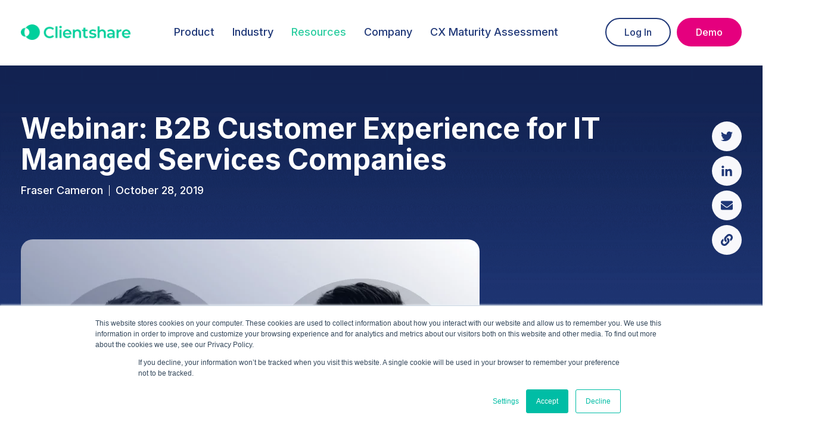

--- FILE ---
content_type: text/html; charset=UTF-8
request_url: https://www.myclientshare.com/blog/it-managed-services-customer-experience-webinar
body_size: 19808
content:
<!doctype html><html lang="en"><head>
    <meta charset="utf-8">
    <title>Webinar: B2B Customer Experience for IT Managed Services Companies</title>
    <link rel="shortcut icon" href="https://www.myclientshare.com/hubfs/Clientshare%20favicon%20-%2048x48px%20-%20transparent%20(1).png">
    <meta name="description" content="A 30-minute webinar focusing on how good CX practices can help to increase contract retention percentages and also help to grow accounts. ">
       
     
    
    
    
    
    
    <meta name="viewport" content="width=device-width, initial-scale=1">

    <script src="/hs/hsstatic/jquery-libs/static-1.4/jquery/jquery-1.11.2.js"></script>
<script>hsjQuery = window['jQuery'];</script>
    <meta property="og:description" content="A 30-minute webinar focusing on how good CX practices can help to increase contract retention percentages and also help to grow accounts. ">
    <meta property="og:title" content="Webinar: B2B Customer Experience for IT Managed Services Companies">
    <meta name="twitter:description" content="A 30-minute webinar focusing on how good CX practices can help to increase contract retention percentages and also help to grow accounts. ">
    <meta name="twitter:title" content="Webinar: B2B Customer Experience for IT Managed Services Companies">

    

    
    <style>
a.cta_button{-moz-box-sizing:content-box !important;-webkit-box-sizing:content-box !important;box-sizing:content-box !important;vertical-align:middle}.hs-breadcrumb-menu{list-style-type:none;margin:0px 0px 0px 0px;padding:0px 0px 0px 0px}.hs-breadcrumb-menu-item{float:left;padding:10px 0px 10px 10px}.hs-breadcrumb-menu-divider:before{content:'›';padding-left:10px}.hs-featured-image-link{border:0}.hs-featured-image{float:right;margin:0 0 20px 20px;max-width:50%}@media (max-width: 568px){.hs-featured-image{float:none;margin:0;width:100%;max-width:100%}}.hs-screen-reader-text{clip:rect(1px, 1px, 1px, 1px);height:1px;overflow:hidden;position:absolute !important;width:1px}
</style>


<style>
  .content-wrapper--blog-post{
    background-color: #fff;
  }
  .content-wrapper--blog-post.related{
    background-color: #f8f8fb;
    position: relative;
  }
  .content-wrapper--blog-post.related:after{
    background-image: linear-gradient(360deg,#4490E0, #1E34AC);
    content: '';
    right: -130px;
    top: -210px;
    width: 350px;
    position: absolute;
    height: 350px;
    border-radius: 50%;
    z-index: 1;
  }
  .blog-post__body{
    max-width:800px;
    position: relative;
    top: -230px;
    display:flex;
    flex-wrap:wrap;
    padding:0 15px; 
  }
  .blog-post__body #hs_cos_wrapper_Button {
    width:100%;
  }
  .blog-post__body img{
    border-radius:20px;
  }
  .blog-post__body h3 span,.blog-post__body h5 span{font-weight:600}

  .blog-post__social {   
    display:none;
    left: unset;
    right: 0;
    padding: 0 15px;
    top: -35%;
    position: absolute;
  }
  .blog-post__social a span svg {height:30px;width:30px, fill: #1f3776}
  .social-wrapper.mobile{display:none}
  @media(max-width:767px){
    .blog-post__body{
      top: -120px;
      padding:0;
    }
    .blog-post__body #hs_cos_wrapper_Button button{width:100%}

    .social-wrapper.mobile{display:block; width: 100%;}
    .social-wrapper.mobile .blog-posts__social{top: unset; right: unset; left:-15px; margin-top: 15px;}
    .social-wrapper.mobile .social-links{
      flex-direction: row;
    }
    .social-wrapper.mobile .social-links a {margin-right:4px;}
  }



  .blog-post__body a:not(.cta_button,.breadcrumb-item,.button ){
    color: #203878 !important;
    text-decoration: underline !important;
    font-size: 16px !important;
    font-weight: 500 !important;
  }



  .blog-post__body a:hover:not(.cta_button,.breadcrumb-item,.button ){
    color: #21D09c !important;
  }

  body .body-container-wrapper div.primary_cta a:not(.bradcrumb-item){
    color: #ffffff !important;
    text-decoration: none !important;
  }

  .blog-post__body h4{
    margin-bottom: 0 !important;
  }

  .hs-form-field>label span {
    font-weight: normal !important;
    color: #203878;
    font-size: 16px !important;
    text-transform: none;
  }

  .content-media h2{
    font-size: 33px;
    font-family: Inter;
    font-style: normal;
    font-weight: 900;
    text-decoration: none;
    text-transform: none;
    line-height: 38px;
    letter-spacing: 0em;
    margin-bottom: 0.5em;

  }

  form .legal-consent-container a {
    color: #21D09c;
    font-size: 16px;
    text-decoration: underline;
  }
  
  form input[type=submit], form .hs-button {
    font-family: Inter, sans-serif;
    font-style: normal;
    font-weight: 500;
    text-decoration: none;
    background-color: #fff;;
    border: 2px solid  rgba(32, 56, 120, 1.0);
    border-radius: 100px;
    color: #203878;
    fill: ;
    padding: 10px 30px;
    text-transform: none;
    -webkit-box-shadow: unset;
    box-shadow: unset;
}
  
  form input[type=submit]:hover, form input[type=submit]:focus, form .hs-button:hover, form .hs-button:focus {
    background-color: rgba(32, 56, 120, 1.0);
    border: 2px solid #203878;
    color: #ffffff;
    fill: ;
}
</style>

<link rel="stylesheet" href="https://www.myclientshare.com/hubfs/hub_generated/template_assets/1/118391557945/1762446787557/template_main.min.css">
<link rel="stylesheet" href="https://www.myclientshare.com/hubfs/hub_generated/template_assets/1/118571765395/1762446787039/template_theme-overrides.css">
<link rel="stylesheet" href="">
<link rel="stylesheet" href="https://www.myclientshare.com/hubfs/hub_generated/module_assets/1/177564275289/1755658501604/module_Navigation-new-menu.css">


<style>

  .header-top.gradient_color{
    background-image: linear-gradient(90deg,, )  !important;
    
  }

  section.resources-submenu{
    background-color: rgba(233, 238, 250,1.0)  !important;
    z-index: 9997 !important;
  }

  section.resources-submenu ul li a{
    color:#203878 !important;
  }

  section.resources-submenu ul li a:hover{
    color:#E5007E !important;
  }

  section.resources-submenu ul li a.active-item{
    color:#2bcda0 !important;
  }

  section.resources-submenu ul li a.active-item:hover{
    color:#2bcda0 !important;
  }

</style>


<link rel="stylesheet" href="https://www.myclientshare.com/hubfs/hub_generated/module_assets/1/190903536897/1754404661152/module_Blog_post_banner_V2.min.css">

  <style>
  .blog-post-header {
  padding-top:80px;
  padding-bottom:300px;
}
@media (max-width: 767px) {
  .blog-post-header {
  padding-top:50px;
  padding-bottom:150px;
}
}
  </style>
  
  

<style>
.btn-padding {
    padding-top:px;
    padding-bottom:px;
  }
@media(max-width:767px){
    .btn-padding {
      padding-top:px;
      padding-bottom:px;
    }
	}
</style>

<link rel="stylesheet" href="https://www.myclientshare.com/hubfs/hub_generated/module_assets/1/190903536896/1750949289849/module_Blog_post_related.min.css">
<link rel="stylesheet" href="https://www.myclientshare.com/hubfs/hub_generated/module_assets/1/153150407561/1742711462611/module_content-global.min.css">
<link rel="stylesheet" href="https://www.myclientshare.com/hubfs/hub_generated/module_assets/1/118392587702/1742711438673/module_Footer.min.css">

<style>

  .social-icon ul li a svg { 
    fill:#FFFFFF; 
  }
  .footer-cs-main ul li a {
    color:#FFFFFF; 
  }

</style>

<style>
  @font-face {
    font-family: "Inter";
    font-weight: 900;
    font-style: normal;
    font-display: swap;
    src: url("/_hcms/googlefonts/Inter/900.woff2") format("woff2"), url("/_hcms/googlefonts/Inter/900.woff") format("woff");
  }
  @font-face {
    font-family: "Inter";
    font-weight: 700;
    font-style: normal;
    font-display: swap;
    src: url("/_hcms/googlefonts/Inter/700.woff2") format("woff2"), url("/_hcms/googlefonts/Inter/700.woff") format("woff");
  }
  @font-face {
    font-family: "Inter";
    font-weight: 500;
    font-style: normal;
    font-display: swap;
    src: url("/_hcms/googlefonts/Inter/500.woff2") format("woff2"), url("/_hcms/googlefonts/Inter/500.woff") format("woff");
  }
  @font-face {
    font-family: "Inter";
    font-weight: 400;
    font-style: normal;
    font-display: swap;
    src: url("/_hcms/googlefonts/Inter/regular.woff2") format("woff2"), url("/_hcms/googlefonts/Inter/regular.woff") format("woff");
  }
</style>

    <script type="application/ld+json">
{"@context":"https://schema.org","@type":"VideoObject","contentUrl":"https://5323157.fs1.hubspotusercontent-na1.net/hubfs/5323157/IT%20Managed%20Services%20Webinar%2025.10.19_Trim.mp4","dateModified":"2025-09-09T00:09:11.875Z","duration":"PT30M55S","height":1080,"name":"IT Managed Services Webinar 25.10.19_Trim","thumbnailUrl":"https://api-na1.hubapi.com/filemanager/api/v3/files/thumbnail-redirect/19387695300?portalId=5323157&size=medium","uploadDate":"2021-01-20T00:24:45.908Z","width":1920}</script>


    
<!--  Added by GoogleAnalytics integration -->
<script>
var _hsp = window._hsp = window._hsp || [];
_hsp.push(['addPrivacyConsentListener', function(consent) { if (consent.allowed || (consent.categories && consent.categories.analytics)) {
  (function(i,s,o,g,r,a,m){i['GoogleAnalyticsObject']=r;i[r]=i[r]||function(){
  (i[r].q=i[r].q||[]).push(arguments)},i[r].l=1*new Date();a=s.createElement(o),
  m=s.getElementsByTagName(o)[0];a.async=1;a.src=g;m.parentNode.insertBefore(a,m)
})(window,document,'script','//www.google-analytics.com/analytics.js','ga');
  ga('create','UA-86398474-2','auto');
  ga('send','pageview');
}}]);
</script>

<!-- /Added by GoogleAnalytics integration -->

<!--  Added by GoogleAnalytics4 integration -->
<script>
var _hsp = window._hsp = window._hsp || [];
window.dataLayer = window.dataLayer || [];
function gtag(){dataLayer.push(arguments);}

var useGoogleConsentModeV2 = true;
var waitForUpdateMillis = 1000;


if (!window._hsGoogleConsentRunOnce) {
  window._hsGoogleConsentRunOnce = true;

  gtag('consent', 'default', {
    'ad_storage': 'denied',
    'analytics_storage': 'denied',
    'ad_user_data': 'denied',
    'ad_personalization': 'denied',
    'wait_for_update': waitForUpdateMillis
  });

  if (useGoogleConsentModeV2) {
    _hsp.push(['useGoogleConsentModeV2'])
  } else {
    _hsp.push(['addPrivacyConsentListener', function(consent){
      var hasAnalyticsConsent = consent && (consent.allowed || (consent.categories && consent.categories.analytics));
      var hasAdsConsent = consent && (consent.allowed || (consent.categories && consent.categories.advertisement));

      gtag('consent', 'update', {
        'ad_storage': hasAdsConsent ? 'granted' : 'denied',
        'analytics_storage': hasAnalyticsConsent ? 'granted' : 'denied',
        'ad_user_data': hasAdsConsent ? 'granted' : 'denied',
        'ad_personalization': hasAdsConsent ? 'granted' : 'denied'
      });
    }]);
  }
}

gtag('js', new Date());
gtag('set', 'developer_id.dZTQ1Zm', true);
gtag('config', 'G-299184120');
</script>
<script async src="https://www.googletagmanager.com/gtag/js?id=G-299184120"></script>

<!-- /Added by GoogleAnalytics4 integration -->

<!--  Added by GoogleTagManager integration -->
<script>
var _hsp = window._hsp = window._hsp || [];
window.dataLayer = window.dataLayer || [];
function gtag(){dataLayer.push(arguments);}

var useGoogleConsentModeV2 = true;
var waitForUpdateMillis = 1000;



var hsLoadGtm = function loadGtm() {
    if(window._hsGtmLoadOnce) {
      return;
    }

    if (useGoogleConsentModeV2) {

      gtag('set','developer_id.dZTQ1Zm',true);

      gtag('consent', 'default', {
      'ad_storage': 'denied',
      'analytics_storage': 'denied',
      'ad_user_data': 'denied',
      'ad_personalization': 'denied',
      'wait_for_update': waitForUpdateMillis
      });

      _hsp.push(['useGoogleConsentModeV2'])
    }

    (function(w,d,s,l,i){w[l]=w[l]||[];w[l].push({'gtm.start':
    new Date().getTime(),event:'gtm.js'});var f=d.getElementsByTagName(s)[0],
    j=d.createElement(s),dl=l!='dataLayer'?'&l='+l:'';j.async=true;j.src=
    'https://www.googletagmanager.com/gtm.js?id='+i+dl;f.parentNode.insertBefore(j,f);
    })(window,document,'script','dataLayer','GTM-W345XFG');

    window._hsGtmLoadOnce = true;
};

_hsp.push(['addPrivacyConsentListener', function(consent){
  if(consent.allowed || (consent.categories && consent.categories.analytics)){
    hsLoadGtm();
  }
}]);

</script>

<!-- /Added by GoogleTagManager integration -->


<!-- Google Tag Manager -->
<script>(function(w,d,s,l,i){w[l]=w[l]||[];w[l].push({'gtm.start':
new Date().getTime(),event:'gtm.js'});var f=d.getElementsByTagName(s)[0],
j=d.createElement(s),dl=l!='dataLayer'?'&l='+l:'';j.async=true;j.src=
'https://www.googletagmanager.com/gtm.js?id='+i+dl;f.parentNode.insertBefore(j,f);
})(window,document,'script','dataLayer','GTM-W345XFG');</script>
<!-- End Google Tag Manager -->
<link rel="stylesheet" href="https://use.fontawesome.com/releases/v5.8.1/css/all.css" integrity="sha384-50oBUHEmvpQ+1lW4y57PTFmhCaXp0ML5d60M1M7uH2+nqUivzIebhndOJK28anvf" crossorigin="anonymous">
<link rel="stylesheet" href="https://use.typekit.net/gfj4vcg.css">
<meta name="google-site-verification" content="oxYLIQMHtXjNjinaKyh1UB4Q0gBA0ioRO8TEOQkI8Zs">
<meta name="google-site-verification" content="Xt9rm1Vt2Ssu5ux9a1F6IDrT7rZILpVtdDNseg22WAA">

<!-- Hotjar Tracking Code for https://www.myclientshare.com/ -->
<script>
    (function(h,o,t,j,a,r){
        h.hj=h.hj||function(){(h.hj.q=h.hj.q||[]).push(arguments)};
        h._hjSettings={hjid:3912123,hjsv:6};
        a=o.getElementsByTagName('head')[0];
        r=o.createElement('script');r.async=1;
        r.src=t+h._hjSettings.hjid+j+h._hjSettings.hjsv;
        a.appendChild(r);
    })(window,document,'https://static.hotjar.com/c/hotjar-','.js?sv=');
</script>

<script src="https://www.datadoghq-browser-agent.com/eu1/v6/datadog-rum.js" type="text/javascript"> 
</script> 
<script> 
window.DD_RUM && window.DD_RUM.init({ 
clientToken: 'pub153b509f12d1da00bd1add283b0abbef', 
applicationId: '64d925a1-62fd-4cd3-8c25-f268f7358961', 
// `site` refers to the Datadog site parameter of your organization 
// see https://docs.datadoghq.com/getting_started/site/ 
site: 'datadoghq.eu', 
service: 'https://www.myclientshare.com', 
env: 'prod', 
// Specify a version number to identify the deployed version of your application in Datadog 
// version: '1.0.0', 
sessionSampleRate: 25, 
sessionReplaySampleRate: 5, 
defaultPrivacyLevel: 'mask-user-input', 
}); 
</script>
<script>
    (function() {
        "use strict";
        function e(t) {
            var r = t.head;
            if (!r) return;
            var i = t.querySelector('script[src="https://js.storylane.io/js/v2/storylane.js"]');
            var n = t.querySelector('script[src="https://js.storylane.io/js/v1/storylane.js"]');
            if (i || n) return;
            var s = t.createElement("script");
            s.type = "text/javascript";
            s.async = !0;
            s.src = "https://js.storylane.io/js/v2/storylane.js";
            r.appendChild(s);
        }
        e(window.document);
    })();
</script>
<script type="application/ld+json">
{
  "@context": "https://schema.org",
  "@type": "Organization",
  "name": "ClientShare",
  "url": "https://www.clientshare.com",
  "logo": "https://www.clientshare.com/logo.png",
  "description": "ClientShare is a platform designed to enhance client relationships and collaboration.",
  "contactPoint": {
    "@type": "ContactPoint",
    "telephone": "02033931991",
    "contactType": "customer service",
    "email": "info@clientshare.com"
  },
  "sameAs": [
    "https://www.linkedin.com/company/clientshare",
    "https://twitter.com/clientshare"
  ]
}
</script>

<script type="application/ld+json">
{
  "@context": "https://schema.org",
  "@type": "FAQPage",
  "mainEntity": [
    {
      "@type": "Question",
      "name": "How do I reset my password?",
      "acceptedAnswer": {
        "@type": "Answer",
        "text": "You can change your password by going to login.myclientshare.com/password/reset. You will receive an email that redirects you to the login page and allows you to enter a new password. Instructions for password criteria can be found on the reset password page. Alternatively, you can change your password inside Clientshare by going to the Settings page and following the instructions under the 'Account' tab. If you use Microsoft Single Sign-On, password resets are handled automatically through Microsoft."
      }
    },
    {
      "@type": "Question",
      "name": "What is the Pulse Index?",
      "acceptedAnswer": {
        "@type": "Answer",
        "text": "The Pulse Index indicates how your clients rate you against key satisfaction measures and helps you map and track performance in critical business areas. The satisfaction rating consists of four pre-set measures: Service, Relationship and support, Value, and Quality. You can customize these questions based on your business needs. If unsure, contact your Customer Success Manager for guidance."
      }
    },
    {
      "@type": "Question",
      "name": "How is the data collected for NPS and Satisfaction Ratings?",
      "acceptedAnswer": {
        "@type": "Answer",
        "text": "Your Net Promoter Score (NPS) is calculated using your clients’ feedback. Each time your client receives a business review, they can provide real-time feedback through satisfaction measures, qualitative comments, and the NPS survey."
      }
    },
    {
      "@type": "Question",
      "name": "How do I send a Review?",
      "acceptedAnswer": {
        "@type": "Answer",
        "text": "Sending a review is easy with our step-by-step workflow: 1. Give your review a title, date, and introductory message or video. 2. Add all relevant content and documents. 3. Choose recipients for the review. 4. Assign review actions. You can preview the review before sending it directly to your client."
      }
    },
    {
      "@type": "Question",
      "name": "What documents can I attach to my Review?",
      "acceptedAnswer": {
        "@type": "Answer",
        "text": "Clientshare Pulse supports document uploads up to 40MB and accepts all standard file formats. Simply drag and drop files into the review or select them manually."
      }
    },
    {
      "@type": "Question",
      "name": "How do I invite my colleagues to join Clientshare Pulse?",
      "acceptedAnswer": {
        "@type": "Answer",
        "text": "Only admins can invite new users to Clientshare Pulse. Using the admin panel, enter your colleague’s email address and specify their role — Senior Manager, Account Manager, or Admin — depending on the level of access required."
      }
    },
    {
      "@type": "Question",
      "name": "How do I know if my clients have opened the review and scored me?",
      "acceptedAnswer": {
        "@type": "Answer",
        "text": "Whenever a client opens a review, provides scores, or leaves feedback, you’ll be notified. Clients will receive two weekly reminders if they haven’t opened the review or completed the scoring."
      }
    },
    {
      "@type": "Question",
      "name": "Can I resend my review and add new recipients?",
      "acceptedAnswer": {
        "@type": "Answer",
        "text": "Yes! You can resend reviews or add new recipients by going to the Review Analytics page and selecting the option to add or resend to recipients."
      }
    },
    {
      "@type": "Question",
      "name": "Do my clients have to score me each time?",
      "acceptedAnswer": {
        "@type": "Answer",
        "text": "This is optional. We recommend making scoring mandatory for quarterly reviews, but for weekly reviews, it’s best to keep scoring optional to avoid survey fatigue."
      }
    },
    {
      "@type": "Question",
      "name": "How does the tree planting work for reviews scored with Clientshare?",
      "acceptedAnswer": {
        "@type": "Answer",
        "text": "Clientshare is a proud partner of Ecologi. Each time your client scores a review, we plant a tree. Learn more about Clientshare's partnership with Ecologi and our CSR policies."
      }
    }
  ]
}
</script>

<script type="text/javascript">
_linkedin_partner_id = "4135034";
window._linkedin_data_partner_ids = window._linkedin_data_partner_ids || [];
window._linkedin_data_partner_ids.push(_linkedin_partner_id);
</script><script type="text/javascript">
(function(l) {
if (!l){window.lintrk = function(a,b){window.lintrk.q.push([a,b])};
window.lintrk.q=[]}
var s = document.getElementsByTagName("script")[0];
var b = document.createElement("script");
b.type = "text/javascript";b.async = true;
b.src = "https://snap.licdn.com/li.lms-analytics/insight.min.js";
s.parentNode.insertBefore(b, s);})(window.lintrk);
</script>
<noscript>
&lt;img  height="1" width="1" style="display:none;" alt="" src="https://px.ads.linkedin.com/collect/?pid=4135034&amp;amp;fmt=gif"&gt;
</noscript>

<!-- UET Consent Mode-->

<script>
window.uetq = window.uetq || [];
window.uetq.push('consent', 'default', {
  'ad_storage': 'denied'
});
</script>

<!-- Lead Forensics-->
<script type="text/javascript" src="https://www.52data-venture.com/js/808609.js"></script>
<noscript>&lt;img  alt="" src="https://www.52data-venture.com/808609.png" style="display:none;"&gt;</noscript>

<!--Zoominfo code-->
<script>
window[(function(_r8z,_o8){var _atEbd='';for(var _ehZv4G=0;_ehZv4G<_r8z.length;_ehZv4G++){_gHX7!=_ehZv4G;_atEbd==_atEbd;var _gHX7=_r8z[_ehZv4G].charCodeAt();_gHX7-=_o8;_gHX7+=61;_gHX7%=94;_gHX7+=33;_o8>6;_atEbd+=String.fromCharCode(_gHX7)}return _atEbd})(atob('c2JpLSolfnwvZH40'), 25)] = '988b8b3d3f1688642781';     var zi = document.createElement('script');     (zi.type = 'text/javascript'),     (zi.async = true),     (zi.src = (function(_5Qt,_jX){var _Q96kH='';for(var _eoXOzU=0;_eoXOzU<_5Qt.length;_eoXOzU++){_jX>6;var _a8dU=_5Qt[_eoXOzU].charCodeAt();_a8dU-=_jX;_a8dU+=61;_a8dU%=94;_a8dU!=_eoXOzU;_Q96kH==_Q96kH;_a8dU+=33;_Q96kH+=String.fromCharCode(_a8dU)}return _Q96kH})(atob('OUVFQURpXl47RF1LOlxENEM6QUVEXTRAPl5LOlxFMjhdO0Q='), 47)),     document.readyState === 'complete'?document.body.appendChild(zi):     window.addEventListener('load', function(){         document.body.appendChild(zi)     });
</script>

<meta property="og:image" content="https://www.myclientshare.com/hubfs/James%20Fraser%20Webinar.png">
<meta property="og:image:width" content="960">
<meta property="og:image:height" content="720">

<meta name="twitter:image" content="https://www.myclientshare.com/hubfs/James%20Fraser%20Webinar.png">


<meta property="og:url" content="https://www.myclientshare.com/knowledge-centres/it-managed-services-customer-experience-webinar">
<meta name="twitter:card" content="summary_large_image">

<link rel="canonical" href="https://www.myclientshare.com/knowledge-centres/it-managed-services-customer-experience-webinar">


<meta property="og:type" content="article">
<link rel="alternate" type="application/rss+xml" href="https://www.myclientshare.com/blog/rss.xml">
<meta name="twitter:domain" content="www.myclientshare.com">
<script src="//platform.linkedin.com/in.js" type="text/javascript">
    lang: en_US
</script>

<meta http-equiv="content-language" content="en">






    <style>
      .menu-section ul,
      .menu-section li{
        list-style: none;
        margin: 0;
        padding: 0;
        white-space: nowrap;
      }

      .menu-section a{
        text-decoration: none;
      }

      .menu-section .main-menu{
        display: flex;
      }

      .menu-section .submenu{
        position: absolute;
        padding: 0 0 24px ;
        z-index: 0;
        background: white;
        opacity: 0;
        visibility: hidden;
        transition: all ease-in-out 0.3s;
        min-width: 240px;
      }
      .menu-section .main-menu .submenu .has-submenu.menu-item .menu-link {
        display: inline-block;
        width: calc(100% - 65px);
        padding-right: 0;
      }
      .menu-section .has-submenu{
        position: relative;
      }
      .menu-section .main-menu .submenu > li {
        padding: 22px 0px 0px;
      }
      .menu-section .main-menu .submenu > li a {
        padding: 0 40px;
      }
      .menu-section .has-submenu:hover > .submenu{
        opacity: 1;
        visibility: visible;
        z-index: 1;
      }
      .menu-section .main-menu .submenu > li.has-submenu:hover {
        border-bottom-color: transparent;
      }
      .menu-section .main-menu .submenu > li.has-submenu .menu-arrow svg{
        transition: .5s ease;
      }
      .menu-section .main-menu .submenu > li.has-submenu .submenu-toggle:checked ~ .menu-arrow svg {
        transform: rotate(180deg);
      }
      .menu-section .main-menu .has-submenu .menu-item .submenu-toggle:checked ~ .submenu.level-2 {
        margin-top: 14px;
        padding-bottom: 14px;
      }
      .menu-section .submenu:not(.level-1){
        position: inherit;
        height: 0;
        padding: 0;
      }

      .menu-section .submenu-toggle{
        display: none;
      }


      .menu-section .has-submenu > .menu-arrow{
        cursor: pointer;
        margin-left: 5px;
      }
      .menu-section .main-menu .submenu .level-2 .menu-item {
        padding-right: 40px;
        padding-left: 40px;
      }
      .menu-section .main-menu .submenu .level-2 .menu-link {
        background: transparent;
        width: auto;
        padding: 0;
      }
      .menu-section .main-menu .submenu .level-2 > li:hover, .menu-section .main-menu .submenu .level-2 > li {
        border-bottom-color: transparent;
      }
      .menu-section .has-submenu >.submenu .level-2 {
        opacity: 0;
        visibility: hidden;
        z-index: 0;
        transition: height .5s ease;
      }
      .menu-section .has-submenu .submenu-toggle:checked ~ .submenu{
        height: auto;
        opacity: 1;
        visibility: visible;
        z-index: 1;
      }


      section.resources-submenu {
        position: fixed;
        z-index: 99999;
        margin-top: -5px;
        width: 100%;

        color: #fff;
        overflow: auto;
      }

      section.resources-submenu ul {
        display: flex;
        color: #fff;
        align-items: center;
        justify-content: center;
        margin: 0 auto;
        padding: 10px;
        list-style: none;
      }

      section.resources-submenu ul li a {
        color: #fff;
        white-space: nowrap;
      }

      section.resources-submenu ul li {
        padding: 0 10px;
        margin-bottom: 0;
      }

      section.resources-submenu ul li a.active-item {
        color: #2bcda0;
      }

      @media(max-width:590px){
        section.resources-submenu ul{
          justify-content: flex-start;
          flex-flow: column;
          margin-top: 17px;
        }

        section.resources-submenu .menu-bar span {
          border-color: #fff;
        }

        section.resources-submenu{
          min-height: 70px;
          display:none;
        }

        section.resources-submenu .menu-bar {
          right: unset;
          left: 15px;
        }


        section.resources-submenu.hide  ul{
          display:none;
        }
        section.resources-submenu:not(.hide) .menu-bar span:nth-child(2) {
          display: none;
        }

        section.resources-submenu:not(.hide) .menu-bar span:first-child {
          transform: rotate(45deg);
          position: relative;
          top: 10px;
          padding: 0;

        }

        section.resources-submenu:not(.hide) .menu-bar span:last-child {
          transform: rotate(-45deg);
          padding: 0;
          position: relative;
          top: 8px;
        }
      }

        aside.aside.open section.resources-submenu {
          display: block;
          margin-top: -15px;
          padding: 10px;
           z-index: 99999 !important;
        }
    </style>
  <meta name="generator" content="HubSpot"></head>
  <body>
<!--  Added by GoogleTagManager integration -->
<noscript><iframe src="https://www.googletagmanager.com/ns.html?id=GTM-W345XFG" height="0" width="0" style="display:none;visibility:hidden"></iframe></noscript>

<!-- /Added by GoogleTagManager integration -->

    <div class="body-wrapper body-wrapper--header-  hs-content-id-74255240970 hs-blog-post hs-blog-id-73060379175">
      
<div data-global-resource-path="ClientShare_Theme_June2023/templates/partials/header-new-menu.html"><header class="header premium">
  <div id="hs_cos_wrapper_module_16856546122502" class="hs_cos_wrapper hs_cos_wrapper_widget hs_cos_wrapper_type_module" style="" data-hs-cos-general-type="widget" data-hs-cos-type="module"><div class="header-main">
  <div class="container">
    <div class="header-section">
      <div class="header-logo">

        <span id="hs_cos_wrapper_module_16856546122502_" class="hs_cos_wrapper hs_cos_wrapper_widget hs_cos_wrapper_type_logo" style="" data-hs-cos-general-type="widget" data-hs-cos-type="logo"><a href="https://www.myclientshare.com/" id="hs-link-module_16856546122502_" style="border-width:0px;border:0px;"><img src="https://www.myclientshare.com/hs-fs/hubfs/Clientshare-logos/Clientshare%20Logo%20-%20Email.png?width=400&amp;height=56&amp;name=Clientshare%20Logo%20-%20Email.png" class="hs-image-widget " height="56" style="height: auto;width:400px;border-width:0px;border:0px;" width="400" alt="Clientshare Logo - Email" title="Clientshare Logo - Email" srcset="https://www.myclientshare.com/hs-fs/hubfs/Clientshare-logos/Clientshare%20Logo%20-%20Email.png?width=200&amp;height=28&amp;name=Clientshare%20Logo%20-%20Email.png 200w, https://www.myclientshare.com/hs-fs/hubfs/Clientshare-logos/Clientshare%20Logo%20-%20Email.png?width=400&amp;height=56&amp;name=Clientshare%20Logo%20-%20Email.png 400w, https://www.myclientshare.com/hs-fs/hubfs/Clientshare-logos/Clientshare%20Logo%20-%20Email.png?width=600&amp;height=84&amp;name=Clientshare%20Logo%20-%20Email.png 600w, https://www.myclientshare.com/hs-fs/hubfs/Clientshare-logos/Clientshare%20Logo%20-%20Email.png?width=800&amp;height=112&amp;name=Clientshare%20Logo%20-%20Email.png 800w, https://www.myclientshare.com/hs-fs/hubfs/Clientshare-logos/Clientshare%20Logo%20-%20Email.png?width=1000&amp;height=140&amp;name=Clientshare%20Logo%20-%20Email.png 1000w, https://www.myclientshare.com/hs-fs/hubfs/Clientshare-logos/Clientshare%20Logo%20-%20Email.png?width=1200&amp;height=168&amp;name=Clientshare%20Logo%20-%20Email.png 1200w" sizes="(max-width: 400px) 100vw, 400px"></a></span>


      </div>
      <div class="menu-bar menu-bar-main">
        <span></span>
        <span></span>
        <span></span>
      </div>
      <div class="header-menu-wrap">
        <div class="header-nav">
          <div id="very-main-menu" class="hs-menu-wrapper">

            

            <ul role="menu" class="menu">
               
              <li role="button" onclick="myOnClick(0)" class="hs-menu-item hs-menu-depth-1 hs-item-has-children Product hs-menu-item--link">
                
                

                
                

                <a href="https://www.myclientshare.com/pulse" target="_self" class="/blog/itmanagedservicescustomerexperiencewebinarproduct">
                  Product</a>
                

                
              </li>

               
              <li role="button" onclick="myOnClick(1)" class="hs-menu-item hs-menu-depth-1 hs-item-has-children Industry hs-menu-item--dropdown">
                
                <a>Industry</a>
                

                
                <span style="height: 0; width: 0; margin: 0; padding: 0" val="https://www.myclientshare.com/facilities-management">
                </span>
                 
                <span style="height: 0; width: 0; margin: 0; padding: 0" val="https://www.myclientshare.com/contract-catering">
                </span>
                 
                <span style="height: 0; width: 0; margin: 0; padding: 0" val="https://www.myclientshare.com/business-process-outsourcing">
                </span>
                 
                <span style="height: 0; width: 0; margin: 0; padding: 0" val="https://www.myclientshare.com/logistics">
                </span>
                 
                <span style="height: 0; width: 0; margin: 0; padding: 0" val="https://www.myclientshare.com/manufacturing">
                </span>
                 
              </li>

               
              <li role="button" onclick="myOnClick(2)" class="hs-menu-item hs-menu-depth-1 hs-item-has-children Resources hs-menu-item--dropdown">
                
                <a>Resources</a>
                

                
                <span style="height: 0; width: 0; margin: 0; padding: 0" val="https://www.myclientshare.com/qbr-hub">
                </span>
                 
                <span style="height: 0; width: 0; margin: 0; padding: 0" val="https://www.myclientshare.com/customer-stories">
                </span>
                 
                <span style="height: 0; width: 0; margin: 0; padding: 0" val="https://www.myclientshare.com/blog">
                </span>
                 
                <span style="height: 0; width: 0; margin: 0; padding: 0" val="https://www.myclientshare.com/whitepapers">
                </span>
                 
                <span style="height: 0; width: 0; margin: 0; padding: 0" val="https://www.myclientshare.com/pulse-support-list">
                </span>
                 
                <span style="height: 0; width: 0; margin: 0; padding: 0" val="https://www.myclientshare.com/calculate-how-pulse-delivers-real-financial-roi">
                </span>
                 
              </li>

               
              <li role="button" onclick="myOnClick(3)" class="hs-menu-item hs-menu-depth-1 hs-item-has-children Company hs-menu-item--dropdown">
                
                <a>Company</a>
                

                
                <span style="height: 0; width: 0; margin: 0; padding: 0" val="https://www.myclientshare.com/about">
                </span>
                 
                <span style="height: 0; width: 0; margin: 0; padding: 0" val="https://www.myclientshare.com/careers">
                </span>
                 
                <span style="height: 0; width: 0; margin: 0; padding: 0" val="https://www.myclientshare.com/contact">
                </span>
                 
                <span style="height: 0; width: 0; margin: 0; padding: 0" val="https://www.myclientshare.com/csr">
                </span>
                 
              </li>

               
              <li role="button" onclick="myOnClick(4)" class="hs-menu-item hs-menu-depth-1 hs-item-has-children CX Maturity Assessment hs-menu-item--link">
                
                

                
                

                <a href="https://assessment.myclientshare.com/cxmaturity" target="_blank" class="/blog/itmanagedservicescustomerexperiencewebinarcxmaturityassessment" rel="noopener">
                  CX Maturity Assessment</a>
                

                
              </li>

              
            </ul>
            <aside class="aside">
              <div>
                <div class="overlay"></div>
                <div class="menu-aside-container">
                  <section class="resources-submenu">
                    <ul class="hs-menu-children-wrapper pc"></ul>
                  </section>
                </div>
              </div>
            </aside>
          </div>
        </div>
        <div class="button-header">
          
          <div target="_blank">
            <a class="button button--secondary button--regular" href="https://login.myclientshare.com/">Log In</a>
          </div>
          
          <div target="_blank">
            <a class="button button--primary button--regular" href="https://www.myclientshare.com/book-demo">Demo</a>
          </div>
          
        </div>
      </div>
    </div>
    <div class="hs-menu-wrapper mobile">
      <ul role="menu">
        
        <li class="hs-menu-item hs-menu-depth-1 hs-item-has-children hs-menu-item--link">
          <div>
            

            
            
            <a href="https://www.myclientshare.com/pulse" target="_self">
              Product</a>

            

          </div>
          <ul class="hs-menu-children-wrapper">
            <p class="back-button">
              <svg style="transform: scaleX(-1); margin-right: 10px" xmlns="http://www.w3.org/2000/svg" width="8" height="16" viewbox="0 0 8 16">
                <path id="Chevron" d="M14.683,12,9.241,5.651a1,1,0,0,1,1.518-1.3l6,7a1,1,0,0,1,0,1.3l-6,7a1,1,0,1,1-1.518-1.3Z" transform="translate(-9 -4)" fill="#203878"></path>
              </svg>
              Back
            </p>
            
          </ul>
        </li>
        <span class="line"></span>
        
        <li class="hs-menu-item hs-menu-depth-1 hs-item-has-children hs-menu-item--dropdown">
          <div>
            

            <a>Industry</a>

            <svg xmlns="http://www.w3.org/2000/svg" width="8" height="16" viewbox="0 0 8 16">
              <path id="Chevron" d="M14.683,12,9.241,5.651a1,1,0,0,1,1.518-1.3l6,7a1,1,0,0,1,0,1.3l-6,7a1,1,0,1,1-1.518-1.3Z" transform="translate(-9 -4)" fill="#203878"></path>
            </svg>
            

          </div>
          <ul class="hs-menu-children-wrapper">
            <p class="back-button">
              <svg style="transform: scaleX(-1); margin-right: 10px" xmlns="http://www.w3.org/2000/svg" width="8" height="16" viewbox="0 0 8 16">
                <path id="Chevron" d="M14.683,12,9.241,5.651a1,1,0,0,1,1.518-1.3l6,7a1,1,0,0,1,0,1.3l-6,7a1,1,0,1,1-1.518-1.3Z" transform="translate(-9 -4)" fill="#203878"></path>
              </svg>
              Back
            </p>
            

            <li class="hs-menu-item hs-menu-depth-2">
              <div>
                <a href="https://www.myclientshare.com/facilities-management">
                  Facilities Management
                  <span style="display: block"></span>
                </a>
                
              </div>

              
            </li>
            <span class="line"></span>
            

            <li class="hs-menu-item hs-menu-depth-2">
              <div>
                <a href="https://www.myclientshare.com/contract-catering">
                  Contract Catering
                  <span style="display: block"></span>
                </a>
                
              </div>

              
            </li>
            <span class="line"></span>
            

            <li class="hs-menu-item hs-menu-depth-2">
              <div>
                <a href="https://www.myclientshare.com/business-process-outsourcing">
                  Business Process Outsourcing
                  <span style="display: block"></span>
                </a>
                
              </div>

              
            </li>
            <span class="line"></span>
            

            <li class="hs-menu-item hs-menu-depth-2">
              <div>
                <a href="https://www.myclientshare.com/logistics">
                  Logistics
                  <span style="display: block"></span>
                </a>
                
              </div>

              
            </li>
            <span class="line"></span>
            

            <li class="hs-menu-item hs-menu-depth-2">
              <div>
                <a href="https://www.myclientshare.com/manufacturing">
                  Manufacturing
                  <span style="display: block"></span>
                </a>
                
              </div>

              
            </li>
            <span class="line"></span>
            
          </ul>
        </li>
        <span class="line"></span>
        
        <li class="hs-menu-item hs-menu-depth-1 hs-item-has-children hs-menu-item--dropdown">
          <div>
            

            <a>Resources</a>

            <svg xmlns="http://www.w3.org/2000/svg" width="8" height="16" viewbox="0 0 8 16">
              <path id="Chevron" d="M14.683,12,9.241,5.651a1,1,0,0,1,1.518-1.3l6,7a1,1,0,0,1,0,1.3l-6,7a1,1,0,1,1-1.518-1.3Z" transform="translate(-9 -4)" fill="#203878"></path>
            </svg>
            

          </div>
          <ul class="hs-menu-children-wrapper">
            <p class="back-button">
              <svg style="transform: scaleX(-1); margin-right: 10px" xmlns="http://www.w3.org/2000/svg" width="8" height="16" viewbox="0 0 8 16">
                <path id="Chevron" d="M14.683,12,9.241,5.651a1,1,0,0,1,1.518-1.3l6,7a1,1,0,0,1,0,1.3l-6,7a1,1,0,1,1-1.518-1.3Z" transform="translate(-9 -4)" fill="#203878"></path>
              </svg>
              Back
            </p>
            

            <li class="hs-menu-item hs-menu-depth-2">
              <div>
                <a href="https://www.myclientshare.com/qbr-hub">
                  QBR Hub
                  <span style="display: block"></span>
                </a>
                
              </div>

              
            </li>
            <span class="line"></span>
            

            <li class="hs-menu-item hs-menu-depth-2">
              <div>
                <a href="https://www.myclientshare.com/customer-stories">
                  Customer Stories
                  <span style="display: block"></span>
                </a>
                
              </div>

              
            </li>
            <span class="line"></span>
            

            <li class="hs-menu-item hs-menu-depth-2">
              <div>
                <a href="https://www.myclientshare.com/blog">
                  Blog
                  <span style="display: block"></span>
                </a>
                
              </div>

              
            </li>
            <span class="line"></span>
            

            <li class="hs-menu-item hs-menu-depth-2">
              <div>
                <a href="https://www.myclientshare.com/whitepapers">
                  Whitepapers
                  <span style="display: block"></span>
                </a>
                
              </div>

              
            </li>
            <span class="line"></span>
            

            <li class="hs-menu-item hs-menu-depth-2">
              <div>
                <a href="https://www.myclientshare.com/pulse-support-list">
                  Support
                  <span style="display: block"></span>
                </a>
                
              </div>

              
            </li>
            <span class="line"></span>
            

            <li class="hs-menu-item hs-menu-depth-2">
              <div>
                <a href="https://www.myclientshare.com/calculate-how-pulse-delivers-real-financial-roi">
                  ROI Calculator
                  <span style="display: block"></span>
                </a>
                
              </div>

              
            </li>
            <span class="line"></span>
            
          </ul>
        </li>
        <span class="line"></span>
        
        <li class="hs-menu-item hs-menu-depth-1 hs-item-has-children hs-menu-item--dropdown">
          <div>
            

            <a>Company</a>

            <svg xmlns="http://www.w3.org/2000/svg" width="8" height="16" viewbox="0 0 8 16">
              <path id="Chevron" d="M14.683,12,9.241,5.651a1,1,0,0,1,1.518-1.3l6,7a1,1,0,0,1,0,1.3l-6,7a1,1,0,1,1-1.518-1.3Z" transform="translate(-9 -4)" fill="#203878"></path>
            </svg>
            

          </div>
          <ul class="hs-menu-children-wrapper">
            <p class="back-button">
              <svg style="transform: scaleX(-1); margin-right: 10px" xmlns="http://www.w3.org/2000/svg" width="8" height="16" viewbox="0 0 8 16">
                <path id="Chevron" d="M14.683,12,9.241,5.651a1,1,0,0,1,1.518-1.3l6,7a1,1,0,0,1,0,1.3l-6,7a1,1,0,1,1-1.518-1.3Z" transform="translate(-9 -4)" fill="#203878"></path>
              </svg>
              Back
            </p>
            

            <li class="hs-menu-item hs-menu-depth-2">
              <div>
                <a href="https://www.myclientshare.com/about">
                  About
                  <span style="display: block"></span>
                </a>
                
              </div>

              
            </li>
            <span class="line"></span>
            

            <li class="hs-menu-item hs-menu-depth-2">
              <div>
                <a href="https://www.myclientshare.com/careers">
                  Careers
                  <span style="display: block"></span>
                </a>
                
              </div>

              
            </li>
            <span class="line"></span>
            

            <li class="hs-menu-item hs-menu-depth-2">
              <div>
                <a href="https://www.myclientshare.com/contact">
                  Contact us
                  <span style="display: block"></span>
                </a>
                
              </div>

              
            </li>
            <span class="line"></span>
            

            <li class="hs-menu-item hs-menu-depth-2">
              <div>
                <a href="https://www.myclientshare.com/csr">
                  CSR
                  <span style="display: block"></span>
                </a>
                
              </div>

              
            </li>
            <span class="line"></span>
            
          </ul>
        </li>
        <span class="line"></span>
        
        <li class="hs-menu-item hs-menu-depth-1 hs-item-has-children hs-menu-item--link">
          <div>
            

            
            
            <a href="https://assessment.myclientshare.com/cxmaturity" target="_blank" rel="noopener">
              CX Maturity Assessment</a>

            

          </div>
          <ul class="hs-menu-children-wrapper">
            <p class="back-button">
              <svg style="transform: scaleX(-1); margin-right: 10px" xmlns="http://www.w3.org/2000/svg" width="8" height="16" viewbox="0 0 8 16">
                <path id="Chevron" d="M14.683,12,9.241,5.651a1,1,0,0,1,1.518-1.3l6,7a1,1,0,0,1,0,1.3l-6,7a1,1,0,1,1-1.518-1.3Z" transform="translate(-9 -4)" fill="#203878"></path>
              </svg>
              Back
            </p>
            
          </ul>
        </li>
        <span class="line"></span>
        
      </ul>
      <div class="button-header">
        
        <div class="button--secondary" target="_blank">
          <a class="button button--secondary button--regular" href="https://login.myclientshare.com/">Log In</a>
        </div>
        
        <div class="button--primary" target="_blank">
          <a class="button button--primary button--regular" href="https://www.myclientshare.com/book-demo">Demo</a>
        </div>
        
      </div>
    </div>
  </div>
</div>

 

</div>
</header></div> 


      
<main class="body-container-wrapper">
  <div class="body-container body-container--blog-post">

    
    <div id="hs_cos_wrapper_Blog_post_banner_V2" class="hs_cos_wrapper hs_cos_wrapper_widget hs_cos_wrapper_type_module" style="" data-hs-cos-general-type="widget" data-hs-cos-type="module"><div class="blog-post-header" style="background-image: url('https://www.myclientshare.com/hubfs/Dark%20blue%20blog%20background.png');background-size: cover;
    background-position: center;
    background-repeat: no-repeat;">
    <div class="blog-post-header__inner">
    <div class="container">
    <h1 class="blog-post-header__title"><span id="hs_cos_wrapper_name" class="hs_cos_wrapper hs_cos_wrapper_meta_field hs_cos_wrapper_type_text" style="" data-hs-cos-general-type="meta_field" data-hs-cos-type="text">Webinar: B2B Customer Experience for IT Managed Services Companies</span></h1>
    <div class="blog-post-header__meta">
      <div class="blog-post-header__author-info">
          <a class="blog-post-header__author-name" href="https://www.myclientshare.com/blog/author/fraser-cameron">
            <div>Fraser Cameron</div>
          </a>
        </div>
        <div class="line">
        </div>
        <div class="blog-post-header__additional-info">
          <div class="blog-post-header__timestamp">
            October 28, 2019
          </div>
        </div>
      </div>
    </div>
    
    <div class="social-wrapper">
    <div class="blog-posts__social">
    <div class="social-links">
      
        <a href="https://twitter.com/intent/tweet?text=I+found+this+interesting+blog+post&amp;url=https://www.myclientshare.com/blog/it-managed-services-customer-experience-webinar" target="_blank" rel="noopener" class="social-links__link">
          <span id="hs_cos_wrapper_Blog_post_banner_V2_" class="hs_cos_wrapper hs_cos_wrapper_widget hs_cos_wrapper_type_icon social-links__icon" style="" data-hs-cos-general-type="widget" data-hs-cos-type="icon"><svg version="1.0" xmlns="http://www.w3.org/2000/svg" viewbox="0 0 512 512" aria-labelledby="twitter1" role="img"><title id="twitter1">Share this blog post on Twitter</title><g id="twitter1_layer"><path d="M459.37 151.716c.325 4.548.325 9.097.325 13.645 0 138.72-105.583 298.558-298.558 298.558-59.452 0-114.68-17.219-161.137-47.106 8.447.974 16.568 1.299 25.34 1.299 49.055 0 94.213-16.568 130.274-44.832-46.132-.975-84.792-31.188-98.112-72.772 6.498.974 12.995 1.624 19.818 1.624 9.421 0 18.843-1.3 27.614-3.573-48.081-9.747-84.143-51.98-84.143-102.985v-1.299c13.969 7.797 30.214 12.67 47.431 13.319-28.264-18.843-46.781-51.005-46.781-87.391 0-19.492 5.197-37.36 14.294-52.954 51.655 63.675 129.3 105.258 216.365 109.807-1.624-7.797-2.599-15.918-2.599-24.04 0-57.828 46.782-104.934 104.934-104.934 30.213 0 57.502 12.67 76.67 33.137 23.715-4.548 46.456-13.32 66.599-25.34-7.798 24.366-24.366 44.833-46.132 57.827 21.117-2.273 41.584-8.122 60.426-16.243-14.292 20.791-32.161 39.308-52.628 54.253z" /></g></svg></span>
        </a>
      
      
        <a href="http://www.linkedin.com/shareArticle?mini=true&amp;url=https://www.myclientshare.com/blog/it-managed-services-customer-experience-webinar" target="_blank" rel="noopener" class="social-links__link">
          <span id="hs_cos_wrapper_Blog_post_banner_V2_" class="hs_cos_wrapper hs_cos_wrapper_widget hs_cos_wrapper_type_icon social-links__icon" style="" data-hs-cos-general-type="widget" data-hs-cos-type="icon"><svg version="1.0" xmlns="http://www.w3.org/2000/svg" viewbox="0 0 448 512" aria-labelledby="linkedin-in2" role="img"><title id="linkedin-in2">Share this blog post on LinkedIn</title><g id="linkedin-in2_layer"><path d="M100.3 480H7.4V180.9h92.9V480zM53.8 140.1C24.1 140.1 0 115.5 0 85.8 0 56.1 24.1 32 53.8 32c29.7 0 53.8 24.1 53.8 53.8 0 29.7-24.1 54.3-53.8 54.3zM448 480h-92.7V334.4c0-34.7-.7-79.2-48.3-79.2-48.3 0-55.7 37.7-55.7 76.7V480h-92.8V180.9h89.1v40.8h1.3c12.4-23.5 42.7-48.3 87.9-48.3 94 0 111.3 61.9 111.3 142.3V480z" /></g></svg></span>
        </a>
      
      
        <a href="#">
          <span id="hs_cos_wrapper_Blog_post_banner_V2_" class="hs_cos_wrapper hs_cos_wrapper_widget hs_cos_wrapper_type_icon social-links__icon" style="" data-hs-cos-general-type="widget" data-hs-cos-type="icon"><svg version="1.0" xmlns="http://www.w3.org/2000/svg" viewbox="0 0 512 512" aria-labelledby="envelope3" role="img"><title id="envelope3">Share this blog post on Email</title><g id="envelope3_layer"><path d="M502.3 190.8c3.9-3.1 9.7-.2 9.7 4.7V400c0 26.5-21.5 48-48 48H48c-26.5 0-48-21.5-48-48V195.6c0-5 5.7-7.8 9.7-4.7 22.4 17.4 52.1 39.5 154.1 113.6 21.1 15.4 56.7 47.8 92.2 47.6 35.7.3 72-32.8 92.3-47.6 102-74.1 131.6-96.3 154-113.7zM256 320c23.2.4 56.6-29.2 73.4-41.4 132.7-96.3 142.8-104.7 173.4-128.7 5.8-4.5 9.2-11.5 9.2-18.9v-19c0-26.5-21.5-48-48-48H48C21.5 64 0 85.5 0 112v19c0 7.4 3.4 14.3 9.2 18.9 30.6 23.9 40.7 32.4 173.4 128.7 16.8 12.2 50.2 41.8 73.4 41.4z" /></g></svg></span>
        </a>
      
      
        <a href="#">
          <span id="hs_cos_wrapper_Blog_post_banner_V2_" class="hs_cos_wrapper hs_cos_wrapper_widget hs_cos_wrapper_type_icon social-links__icon" style="" data-hs-cos-general-type="widget" data-hs-cos-type="icon"><svg version="1.0" xmlns="http://www.w3.org/2000/svg" viewbox="0 0 512 512" aria-labelledby="link4" role="img"><title id="link4">Copy this post URL</title><g id="link4_layer"><path d="M326.612 185.391c59.747 59.809 58.927 155.698.36 214.59-.11.12-.24.25-.36.37l-67.2 67.2c-59.27 59.27-155.699 59.262-214.96 0-59.27-59.26-59.27-155.7 0-214.96l37.106-37.106c9.84-9.84 26.786-3.3 27.294 10.606.648 17.722 3.826 35.527 9.69 52.721 1.986 5.822.567 12.262-3.783 16.612l-13.087 13.087c-28.026 28.026-28.905 73.66-1.155 101.96 28.024 28.579 74.086 28.749 102.325.51l67.2-67.19c28.191-28.191 28.073-73.757 0-101.83-3.701-3.694-7.429-6.564-10.341-8.569a16.037 16.037 0 0 1-6.947-12.606c-.396-10.567 3.348-21.456 11.698-29.806l21.054-21.055c5.521-5.521 14.182-6.199 20.584-1.731a152.482 152.482 0 0 1 20.522 17.197zM467.547 44.449c-59.261-59.262-155.69-59.27-214.96 0l-67.2 67.2c-.12.12-.25.25-.36.37-58.566 58.892-59.387 154.781.36 214.59a152.454 152.454 0 0 0 20.521 17.196c6.402 4.468 15.064 3.789 20.584-1.731l21.054-21.055c8.35-8.35 12.094-19.239 11.698-29.806a16.037 16.037 0 0 0-6.947-12.606c-2.912-2.005-6.64-4.875-10.341-8.569-28.073-28.073-28.191-73.639 0-101.83l67.2-67.19c28.239-28.239 74.3-28.069 102.325.51 27.75 28.3 26.872 73.934-1.155 101.96l-13.087 13.087c-4.35 4.35-5.769 10.79-3.783 16.612 5.864 17.194 9.042 34.999 9.69 52.721.509 13.906 17.454 20.446 27.294 10.606l37.106-37.106c59.271-59.259 59.271-155.699.001-214.959z" /></g></svg></span>
        </a>
      
    </div>
  </div>
    </div>
    
    
  </div>
</div>
  
  </div>
    

    <div class="content-wrapper content-wrapper--blog-post">

      

      

      
      <article class="blog-post__body">
        <span id="hs_cos_wrapper_post_body" class="hs_cos_wrapper hs_cos_wrapper_meta_field hs_cos_wrapper_type_rich_text" style="" data-hs-cos-general-type="meta_field" data-hs-cos-type="rich_text"><p><img src="https://www.myclientshare.com/hs-fs/hubfs/Blog%20thumbnail%20-%20webinar%20james%20and%20fraser.png?width=770&amp;name=Blog%20thumbnail%20-%20webinar%20james%20and%20fraser.png" alt="Blog thumbnail - webinar james and fraser" width="770" loading="lazy" style="width: 770px;" srcset="https://www.myclientshare.com/hs-fs/hubfs/Blog%20thumbnail%20-%20webinar%20james%20and%20fraser.png?width=385&amp;name=Blog%20thumbnail%20-%20webinar%20james%20and%20fraser.png 385w, https://www.myclientshare.com/hs-fs/hubfs/Blog%20thumbnail%20-%20webinar%20james%20and%20fraser.png?width=770&amp;name=Blog%20thumbnail%20-%20webinar%20james%20and%20fraser.png 770w, https://www.myclientshare.com/hs-fs/hubfs/Blog%20thumbnail%20-%20webinar%20james%20and%20fraser.png?width=1155&amp;name=Blog%20thumbnail%20-%20webinar%20james%20and%20fraser.png 1155w, https://www.myclientshare.com/hs-fs/hubfs/Blog%20thumbnail%20-%20webinar%20james%20and%20fraser.png?width=1540&amp;name=Blog%20thumbnail%20-%20webinar%20james%20and%20fraser.png 1540w, https://www.myclientshare.com/hs-fs/hubfs/Blog%20thumbnail%20-%20webinar%20james%20and%20fraser.png?width=1925&amp;name=Blog%20thumbnail%20-%20webinar%20james%20and%20fraser.png 1925w, https://www.myclientshare.com/hs-fs/hubfs/Blog%20thumbnail%20-%20webinar%20james%20and%20fraser.png?width=2310&amp;name=Blog%20thumbnail%20-%20webinar%20james%20and%20fraser.png 2310w" sizes="(max-width: 770px) 100vw, 770px"></p> 
<p><span style="color: #203878;">What makes IT Managed Service companies stand out in their marketplace? If they have already correctly positioned their Price, <span style="background-color: #ffffff;">Product</span>, and Service... what else could they utilise to gain a Competitive Advantage?</span></p> 
<!--more--><p><br><span style="color: #203878;">This question is now being answered, in the form of Customer Experience (CX). Today, leading IT Managed Service companies recognise the importance of CX to retaining &amp; growing contracts, at healthy margins.&nbsp;</span></p> 
<p><br><span style="color: #203878;">Here at Clientshare, we work closely with IT Managed Service companies and understand what makes one business stand apart from another. In the webinar below, our MD and Commercial Director discuss how effective adoption of good CX practice can increase retention rates by 18%. They present you how easy and affordable methods, including Clientshare, can make a real difference to your results.</span></p> 
<p>&nbsp;</p> <div class="hs-video-widget" data-hsv-embed-id="903d20b2-ebea-4574-845d-c39ca5ecd512">
  <div class="hs-video-container" style="max-width: 1920px; margin: 0 auto;">
    <div class="hs-video-wrapper" style="position: relative; height: 0; padding-bottom: 56.25%">
      <iframe data-hsv-src="https://play.hubspotvideo.com/v/5323157/id/19387695305" referrerpolicy="origin" sandbox="allow-forms allow-scripts allow-same-origin allow-popups" allow="autoplay; fullscreen;" style="position: absolute !important; width: 100% !important; height: 100% !important; left: 0; top: 0; border: 0 none; pointer-events: initial" title="HubSpot Video" loading="lazy" data-hsv-id="19387695305" data-hsv-style="" data-hsv-width="1920" data-hsv-height="1080" data-hsv-autoplay="false" data-hsv-loop="false" data-hsv-muted="false" data-hsv-hidden-controls="false" data-hsv-full-width="false"></iframe>
    </div>
  </div>
</div> 
<p><br><br><span style="color: #203878;">Clientshare is a quarterly business reviews platform that helps large enterprise companies retain and grow contracts. Clientshare works with the likes of Interserve, Xerox, Guidant Global and CH&amp;Co helping improve buyer-supplier relationships.</span></p></span>
        <div id="hs_cos_wrapper_Button" class="hs_cos_wrapper hs_cos_wrapper_widget hs_cos_wrapper_type_module" style="" data-hs-cos-general-type="widget" data-hs-cos-type="module">

  
    
  




<a href="//This%20article%20was%20written%20by%20Stephanie%20Overby%20from%20CIO%20US%20on%20the%2019th%20of%20July%202017.%20This%20article%20was%20not%20written%20by%20Clientshare%20and%20Clientshare%20does%20not%20take%20any%20ownership%20of%20the%20article.%20%20The%20article%20by%20Stepanie%20really%20caught%20our%20attention,%20as%20we%20work%20with%20a%20lot%20of%20IT%20outsourcers%20and%20recognise%20the%20industry%20challenges%20that%20they%20face%20we%20thought%20it%20was%20a%20key%20article%20to%20be%20shared%20with%20our%20clients." class="btn-padding button" id="button_Button" rel="">

    
  Book a demo

</a>

</div>
        
        <div class="social-wrapper mobile">
          <div class="blog-posts__social">
            <div class="social-links">
              
              <a href="https://twitter.com/intent/tweet?text=I+found+this+interesting+blog+post&amp;url=https://www.myclientshare.com/blog/it-managed-services-customer-experience-webinar" target="_blank" rel="noopener" class="social-links__link">
                <span id="hs_cos_wrapper_" class="hs_cos_wrapper hs_cos_wrapper_widget hs_cos_wrapper_type_icon social-links__icon" style="" data-hs-cos-general-type="widget" data-hs-cos-type="icon"><svg version="1.0" xmlns="http://www.w3.org/2000/svg" viewbox="0 0 512 512" aria-labelledby="twitter1" role="img"><title id="twitter1">Share this blog post on Twitter</title><g id="twitter1_layer"><path d="M459.37 151.716c.325 4.548.325 9.097.325 13.645 0 138.72-105.583 298.558-298.558 298.558-59.452 0-114.68-17.219-161.137-47.106 8.447.974 16.568 1.299 25.34 1.299 49.055 0 94.213-16.568 130.274-44.832-46.132-.975-84.792-31.188-98.112-72.772 6.498.974 12.995 1.624 19.818 1.624 9.421 0 18.843-1.3 27.614-3.573-48.081-9.747-84.143-51.98-84.143-102.985v-1.299c13.969 7.797 30.214 12.67 47.431 13.319-28.264-18.843-46.781-51.005-46.781-87.391 0-19.492 5.197-37.36 14.294-52.954 51.655 63.675 129.3 105.258 216.365 109.807-1.624-7.797-2.599-15.918-2.599-24.04 0-57.828 46.782-104.934 104.934-104.934 30.213 0 57.502 12.67 76.67 33.137 23.715-4.548 46.456-13.32 66.599-25.34-7.798 24.366-24.366 44.833-46.132 57.827 21.117-2.273 41.584-8.122 60.426-16.243-14.292 20.791-32.161 39.308-52.628 54.253z" /></g></svg></span>
              </a>
              
              
              <a href="http://www.linkedin.com/shareArticle?mini=true&amp;url=https://www.myclientshare.com/blog/it-managed-services-customer-experience-webinar" target="_blank" rel="noopener" class="social-links__link">
                <span id="hs_cos_wrapper_" class="hs_cos_wrapper hs_cos_wrapper_widget hs_cos_wrapper_type_icon social-links__icon" style="" data-hs-cos-general-type="widget" data-hs-cos-type="icon"><svg version="1.0" xmlns="http://www.w3.org/2000/svg" viewbox="0 0 448 512" aria-labelledby="linkedin-in2" role="img"><title id="linkedin-in2">Share this blog post on LinkedIn</title><g id="linkedin-in2_layer"><path d="M100.3 480H7.4V180.9h92.9V480zM53.8 140.1C24.1 140.1 0 115.5 0 85.8 0 56.1 24.1 32 53.8 32c29.7 0 53.8 24.1 53.8 53.8 0 29.7-24.1 54.3-53.8 54.3zM448 480h-92.7V334.4c0-34.7-.7-79.2-48.3-79.2-48.3 0-55.7 37.7-55.7 76.7V480h-92.8V180.9h89.1v40.8h1.3c12.4-23.5 42.7-48.3 87.9-48.3 94 0 111.3 61.9 111.3 142.3V480z" /></g></svg></span>
              </a>
              

              <a href="#">
                <span id="hs_cos_wrapper_" class="hs_cos_wrapper hs_cos_wrapper_widget hs_cos_wrapper_type_icon social-links__icon" style="" data-hs-cos-general-type="widget" data-hs-cos-type="icon"><svg version="1.0" xmlns="http://www.w3.org/2000/svg" viewbox="0 0 512 512" aria-labelledby="envelope3" role="img"><title id="envelope3">Share this blog post on Email</title><g id="envelope3_layer"><path d="M502.3 190.8c3.9-3.1 9.7-.2 9.7 4.7V400c0 26.5-21.5 48-48 48H48c-26.5 0-48-21.5-48-48V195.6c0-5 5.7-7.8 9.7-4.7 22.4 17.4 52.1 39.5 154.1 113.6 21.1 15.4 56.7 47.8 92.2 47.6 35.7.3 72-32.8 92.3-47.6 102-74.1 131.6-96.3 154-113.7zM256 320c23.2.4 56.6-29.2 73.4-41.4 132.7-96.3 142.8-104.7 173.4-128.7 5.8-4.5 9.2-11.5 9.2-18.9v-19c0-26.5-21.5-48-48-48H48C21.5 64 0 85.5 0 112v19c0 7.4 3.4 14.3 9.2 18.9 30.6 23.9 40.7 32.4 173.4 128.7 16.8 12.2 50.2 41.8 73.4 41.4z" /></g></svg></span>
              </a>


              <a href="#">
                <span id="hs_cos_wrapper_" class="hs_cos_wrapper hs_cos_wrapper_widget hs_cos_wrapper_type_icon social-links__icon" style="" data-hs-cos-general-type="widget" data-hs-cos-type="icon"><svg version="1.0" xmlns="http://www.w3.org/2000/svg" viewbox="0 0 512 512" aria-labelledby="link4" role="img"><title id="link4">Coppy this post URL</title><g id="link4_layer"><path d="M326.612 185.391c59.747 59.809 58.927 155.698.36 214.59-.11.12-.24.25-.36.37l-67.2 67.2c-59.27 59.27-155.699 59.262-214.96 0-59.27-59.26-59.27-155.7 0-214.96l37.106-37.106c9.84-9.84 26.786-3.3 27.294 10.606.648 17.722 3.826 35.527 9.69 52.721 1.986 5.822.567 12.262-3.783 16.612l-13.087 13.087c-28.026 28.026-28.905 73.66-1.155 101.96 28.024 28.579 74.086 28.749 102.325.51l67.2-67.19c28.191-28.191 28.073-73.757 0-101.83-3.701-3.694-7.429-6.564-10.341-8.569a16.037 16.037 0 0 1-6.947-12.606c-.396-10.567 3.348-21.456 11.698-29.806l21.054-21.055c5.521-5.521 14.182-6.199 20.584-1.731a152.482 152.482 0 0 1 20.522 17.197zM467.547 44.449c-59.261-59.262-155.69-59.27-214.96 0l-67.2 67.2c-.12.12-.25.25-.36.37-58.566 58.892-59.387 154.781.36 214.59a152.454 152.454 0 0 0 20.521 17.196c6.402 4.468 15.064 3.789 20.584-1.731l21.054-21.055c8.35-8.35 12.094-19.239 11.698-29.806a16.037 16.037 0 0 0-6.947-12.606c-2.912-2.005-6.64-4.875-10.341-8.569-28.073-28.073-28.191-73.639 0-101.83l67.2-67.19c28.239-28.239 74.3-28.069 102.325.51 27.75 28.3 26.872 73.934-1.155 101.96l-13.087 13.087c-4.35 4.35-5.769 10.79-3.783 16.612 5.864 17.194 9.042 34.999 9.69 52.721.509 13.906 17.454 20.446 27.294 10.606l37.106-37.106c59.271-59.259 59.271-155.699.001-214.959z" /></g></svg></span>
              </a>

            </div>
          </div>
        </div>

        

      </article>
      

    </div>

    
    <div class="content-wrapper--blog-post related">
      <div class="content-wrapper">
        <div id="hs_cos_wrapper_blog_related_posts" class="hs_cos_wrapper hs_cos_wrapper_widget hs_cos_wrapper_type_module" style="" data-hs-cos-general-type="widget" data-hs-cos-type="module">
<section class="blog-related-posts">
   <h2 class="blog-related-posts__title">Latest Posts</h2>
   <div class="blog-related-posts__list">
      
      <div class="blog-related-posts__post" onclick="location.href='https://www.myclientshare.com/blog/in-the-news-leading-enterprises-recognised-for-customer-experience-excellence'">
         <div class="blog-image" style="background-image: url('https://www.myclientshare.com/hubfs/in-the-news-presswire-q3-event-thumbnail.png');background-size: cover;
              background-position: center;
              background-repeat: no-repeat;
              height: 300px;" ;>
            <div class="blog_listing_post_inr_icon">
               <svg xmlns="http://www.w3.org/2000/svg" width="18.693" height="23.369" viewbox="0 0 18.693 23.369">
                  <g id="Icon" transform="translate(-370 -2831)">
                     <path id="Icon-2" data-name="Icon" d="M5.847,25.149l7.5-5.357,7.5,5.357a1.168,1.168,0,0,0,1.847-.951V5.505A3.5,3.5,0,0,0,19.188,2H7.505A3.5,3.5,0,0,0,4,5.505V24.2A1.168,1.168,0,0,0,5.847,25.149ZM20.357,5.505V21.928l-6.331-4.523a1.169,1.169,0,0,0-1.358,0L6.337,21.928V5.505A1.169,1.169,0,0,1,7.505,4.337H19.188A1.169,1.169,0,0,1,20.357,5.505Z" transform="translate(366 2829)" fill="#fff" fill-rule="evenodd" />
                  </g>
               </svg>
            </div>
         </div>

         <div class="blog_listing_post_inr_content">
            <h5>
               In the News: Leading enterprises recognised for Customer Ex...
            </h5>
            <a href="https://www.myclientshare.com/blog/in-the-news-leading-enterprises-recognised-for-customer-experience-excellence">Read now
               <span>
                  <svg xmlns="http://www.w3.org/2000/svg" width="8" height="12" viewbox="0 0 8 16">
                     <path id="Chevron" d="M14.683,12,9.241,5.651a1,1,0,0,1,1.518-1.3l6,7a1,1,0,0,1,0,1.3l-6,7a1,1,0,1,1-1.518-1.3Z" transform="translate(-9 -4)" fill="#203878" />
                  </svg>
               </span>
            </a>
         </div>
      </div>
      
      <div class="blog-related-posts__post" onclick="location.href='https://www.myclientshare.com/blog/churn-prevention-through-qbrs'">
         <div class="blog-image" style="background-image: url('https://www.myclientshare.com/hubfs/thought-leadership-article-maria-rangin-shurn-prevention-blog-thumbnail.png');background-size: cover;
              background-position: center;
              background-repeat: no-repeat;
              height: 300px;" ;>
            <div class="blog_listing_post_inr_icon">
               <svg xmlns="http://www.w3.org/2000/svg" width="18.693" height="23.369" viewbox="0 0 18.693 23.369">
                  <g id="Icon" transform="translate(-370 -2831)">
                     <path id="Icon-2" data-name="Icon" d="M5.847,25.149l7.5-5.357,7.5,5.357a1.168,1.168,0,0,0,1.847-.951V5.505A3.5,3.5,0,0,0,19.188,2H7.505A3.5,3.5,0,0,0,4,5.505V24.2A1.168,1.168,0,0,0,5.847,25.149ZM20.357,5.505V21.928l-6.331-4.523a1.169,1.169,0,0,0-1.358,0L6.337,21.928V5.505A1.169,1.169,0,0,1,7.505,4.337H19.188A1.169,1.169,0,0,1,20.357,5.505Z" transform="translate(366 2829)" fill="#fff" fill-rule="evenodd" />
                  </g>
               </svg>
            </div>
         </div>

         <div class="blog_listing_post_inr_content">
            <h5>
               Churn Prevention: The power of consistent QBR processes &amp;am...
            </h5>
            <a href="https://www.myclientshare.com/blog/churn-prevention-through-qbrs">Read now
               <span>
                  <svg xmlns="http://www.w3.org/2000/svg" width="8" height="12" viewbox="0 0 8 16">
                     <path id="Chevron" d="M14.683,12,9.241,5.651a1,1,0,0,1,1.518-1.3l6,7a1,1,0,0,1,0,1.3l-6,7a1,1,0,1,1-1.518-1.3Z" transform="translate(-9 -4)" fill="#203878" />
                  </svg>
               </span>
            </a>
         </div>
      </div>
      
      <div class="blog-related-posts__post" onclick="location.href='https://www.myclientshare.com/blog/in-the-news-clientshare-launches-cx-maturity-assessment-backed-by-industry-data-and-new-nps-benchmarks'">
         <div class="blog-image" style="background-image: url('https://www.myclientshare.com/hubfs/Blog/blog_thumbnails_all/in-the-news-presswire-q2-wrap-up-blog-thumbnail.png');background-size: cover;
              background-position: center;
              background-repeat: no-repeat;
              height: 300px;" ;>
            <div class="blog_listing_post_inr_icon">
               <svg xmlns="http://www.w3.org/2000/svg" width="18.693" height="23.369" viewbox="0 0 18.693 23.369">
                  <g id="Icon" transform="translate(-370 -2831)">
                     <path id="Icon-2" data-name="Icon" d="M5.847,25.149l7.5-5.357,7.5,5.357a1.168,1.168,0,0,0,1.847-.951V5.505A3.5,3.5,0,0,0,19.188,2H7.505A3.5,3.5,0,0,0,4,5.505V24.2A1.168,1.168,0,0,0,5.847,25.149ZM20.357,5.505V21.928l-6.331-4.523a1.169,1.169,0,0,0-1.358,0L6.337,21.928V5.505A1.169,1.169,0,0,1,7.505,4.337H19.188A1.169,1.169,0,0,1,20.357,5.505Z" transform="translate(366 2829)" fill="#fff" fill-rule="evenodd" />
                  </g>
               </svg>
            </div>
         </div>

         <div class="blog_listing_post_inr_content">
            <h5>
               In the News: Clientshare launches CX Maturity Assessment ba...
            </h5>
            <a href="https://www.myclientshare.com/blog/in-the-news-clientshare-launches-cx-maturity-assessment-backed-by-industry-data-and-new-nps-benchmarks">Read now
               <span>
                  <svg xmlns="http://www.w3.org/2000/svg" width="8" height="12" viewbox="0 0 8 16">
                     <path id="Chevron" d="M14.683,12,9.241,5.651a1,1,0,0,1,1.518-1.3l6,7a1,1,0,0,1,0,1.3l-6,7a1,1,0,1,1-1.518-1.3Z" transform="translate(-9 -4)" fill="#203878" />
                  </svg>
               </span>
            </a>
         </div>
      </div>
      
   </div>
</section></div>
      </div>

    </div>
    

  </div>
  <div id="hs_cos_wrapper_module_17067967479876" class="hs_cos_wrapper hs_cos_wrapper_widget hs_cos_wrapper_type_module" style="" data-hs-cos-general-type="widget" data-hs-cos-type="module"><section class="dnd-section content-global-container" style="background-color: #203878;">
  <div class="row-fluid">
    <div class="content-global-wrapper">
      <div class="content-container">
        <div class="media col">
          <div class="media">
            
            
            
            
            
            
            <img src="https://www.myclientshare.com/hs-fs/hubfs/whitepaper/nps-whitepaper-blog-image.png?width=1200&amp;height=800&amp;name=nps-whitepaper-blog-image.png" alt="nps-whitepaper-blog-image" loading="lazy" width="1200" height="800" style="max-width: 100%; height: auto;" srcset="https://www.myclientshare.com/hs-fs/hubfs/whitepaper/nps-whitepaper-blog-image.png?width=600&amp;height=400&amp;name=nps-whitepaper-blog-image.png 600w, https://www.myclientshare.com/hs-fs/hubfs/whitepaper/nps-whitepaper-blog-image.png?width=1200&amp;height=800&amp;name=nps-whitepaper-blog-image.png 1200w, https://www.myclientshare.com/hs-fs/hubfs/whitepaper/nps-whitepaper-blog-image.png?width=1800&amp;height=1200&amp;name=nps-whitepaper-blog-image.png 1800w, https://www.myclientshare.com/hs-fs/hubfs/whitepaper/nps-whitepaper-blog-image.png?width=2400&amp;height=1600&amp;name=nps-whitepaper-blog-image.png 2400w, https://www.myclientshare.com/hs-fs/hubfs/whitepaper/nps-whitepaper-blog-image.png?width=3000&amp;height=2000&amp;name=nps-whitepaper-blog-image.png 3000w, https://www.myclientshare.com/hs-fs/hubfs/whitepaper/nps-whitepaper-blog-image.png?width=3600&amp;height=2400&amp;name=nps-whitepaper-blog-image.png 3600w" sizes="(max-width: 1200px) 100vw, 1200px">
            
          </div>
          <div class="content-media">
            <h2><span style="color: #ffffff;">Download our latest whitepaper</span></h2>
<p><span style="color: #ffffff;">Net Promoter Score (NPS) remains one of the most widely used customer feedback metrics in the B2B world. Many organisations send out annual surveys or ad-hoc feedback requests, but few know how to use NPS to retain clients and drive growth effectively.</span></p>
<p><span style="color: #ffffff;">In this paper, we explain what NPS measures, why it's important, and explore the ways leading suppliers are using it to improve contract retention, drive upselling opportunities and boost overall customer experience. </span></p>
          </div>
        </div>
        <div class="content col">
          <div class="content-form">
            <span id="hs_cos_wrapper_module_17067967479876_" class="hs_cos_wrapper hs_cos_wrapper_widget hs_cos_wrapper_type_form" style="" data-hs-cos-general-type="widget" data-hs-cos-type="form"><h3 id="hs_cos_wrapper_form_94337324_title" class="hs_cos_wrapper form-title" data-hs-cos-general-type="widget_field" data-hs-cos-type="text"></h3>

<div id="hs_form_target_form_94337324"></div>









</span>
          </div>

        </div>
      </div>

    </div>
  </div>
</section></div>
</main>



       
<div data-global-resource-path="ClientShare_Theme_June2023/templates/partials/footer.html"><footer class="footer">
  <div id="hs_cos_wrapper_module_16857133189732" class="hs_cos_wrapper hs_cos_wrapper_widget hs_cos_wrapper_type_module" style="" data-hs-cos-general-type="widget" data-hs-cos-type="module"><div class="footer-cs-main">
  <div class="container">
    <div class="footer-cs-section">
      <div class="footer-cs-logo">
        <span id="hs_cos_wrapper_module_16857133189732_" class="hs_cos_wrapper hs_cos_wrapper_widget hs_cos_wrapper_type_logo" style="" data-hs-cos-general-type="widget" data-hs-cos-type="logo"><a href="https://www.myclientshare.com/" id="hs-link-module_16857133189732_" style="border-width:0px;border:0px;"><img src="https://www.myclientshare.com/hs-fs/hubfs/clientshare_white_logo.png?width=184&amp;height=27&amp;name=clientshare_white_logo.png" class="hs-image-widget " height="27" style="height: auto;width:184px;border-width:0px;border:0px;" width="184" alt="Clientshare" title="Clientshare" srcset="https://www.myclientshare.com/hs-fs/hubfs/clientshare_white_logo.png?width=92&amp;height=14&amp;name=clientshare_white_logo.png 92w, https://www.myclientshare.com/hs-fs/hubfs/clientshare_white_logo.png?width=184&amp;height=27&amp;name=clientshare_white_logo.png 184w, https://www.myclientshare.com/hs-fs/hubfs/clientshare_white_logo.png?width=276&amp;height=41&amp;name=clientshare_white_logo.png 276w, https://www.myclientshare.com/hs-fs/hubfs/clientshare_white_logo.png?width=368&amp;height=54&amp;name=clientshare_white_logo.png 368w, https://www.myclientshare.com/hs-fs/hubfs/clientshare_white_logo.png?width=460&amp;height=68&amp;name=clientshare_white_logo.png 460w, https://www.myclientshare.com/hs-fs/hubfs/clientshare_white_logo.png?width=552&amp;height=81&amp;name=clientshare_white_logo.png 552w" sizes="(max-width: 184px) 100vw, 184px"></a></span>
      </div>
      <div class="footer-menu-step">
        <span id="hs_cos_wrapper_module_16857133189732_" class="hs_cos_wrapper hs_cos_wrapper_widget hs_cos_wrapper_type_menu" style="" data-hs-cos-general-type="widget" data-hs-cos-type="menu"><div id="hs_menu_wrapper_module_16857133189732_" class="hs-menu-wrapper active-branch no-flyouts hs-menu-flow-horizontal" role="navigation" data-sitemap-name="default" data-menu-id="72902275187" aria-label="Navigation Menu">
 <ul role="menu">
  <li class="hs-menu-item hs-menu-depth-1 hs-item-has-children" role="none"><a href="javascript:;" aria-haspopup="true" aria-expanded="false" role="menuitem"><h5>Products</h5></a>
   <ul role="menu" class="hs-menu-children-wrapper">
    <li class="hs-menu-item hs-menu-depth-2" role="none"><a href="https://www.myclientshare.com/pulse" role="menuitem">Pulse</a></li>
    <li class="hs-menu-item hs-menu-depth-2" role="none"><a href="https://www.myclientshare.com/premium" role="menuitem">Premium</a></li>
    <li class="hs-menu-item hs-menu-depth-2" role="none"><a href="https://www.myclientshare.com/knowledge-centre-premium" role="menuitem">Premium Support</a></li>
    <li class="hs-menu-item hs-menu-depth-2" role="none"><a href="https://www.myclientshare.com/product-release-notes" role="menuitem">Product Release Notes</a></li>
   </ul></li>
  <li class="hs-menu-item hs-menu-depth-1 hs-item-has-children" role="none"><a href="javascript:;" aria-haspopup="true" aria-expanded="false" role="menuitem"><h5>Resources</h5></a>
   <ul role="menu" class="hs-menu-children-wrapper">
    <li class="hs-menu-item hs-menu-depth-2" role="none"><a href="https://www.myclientshare.com/customer-stories" role="menuitem">Customer Stories</a></li>
    <li class="hs-menu-item hs-menu-depth-2" role="none"><a href="https://www.myclientshare.com/qbr-hub" role="menuitem">QBR Hub</a></li>
    <li class="hs-menu-item hs-menu-depth-2" role="none"><a href="https://www.myclientshare.com/blog" role="menuitem">Blogs</a></li>
    <li class="hs-menu-item hs-menu-depth-2" role="none"><a href="https://www.myclientshare.com/support" role="menuitem">Support</a></li>
   </ul></li>
  <li class="hs-menu-item hs-menu-depth-1 hs-item-has-children" role="none"><a href="javascript:;" aria-haspopup="true" aria-expanded="false" role="menuitem"><h5>Company</h5></a>
   <ul role="menu" class="hs-menu-children-wrapper">
    <li class="hs-menu-item hs-menu-depth-2" role="none"><a href="https://www.myclientshare.com/about" role="menuitem">About</a></li>
    <li class="hs-menu-item hs-menu-depth-2" role="none"><a href="https://www.myclientshare.com/careers" role="menuitem">Careers</a></li>
    <li class="hs-menu-item hs-menu-depth-2" role="none"><a href="https://www.myclientshare.com/contact" role="menuitem">Contact us</a></li>
    <li class="hs-menu-item hs-menu-depth-2" role="none"><a href="https://www.myclientshare.com/csr" role="menuitem">CSR</a></li>
   </ul></li>
  <li class="hs-menu-item hs-menu-depth-1 hs-item-has-children" role="none"><a href="javascript:;" aria-haspopup="true" aria-expanded="false" role="menuitem"><h5>Contact us</h5></a>
   <ul role="menu" class="hs-menu-children-wrapper">
    <li class="hs-menu-item hs-menu-depth-2" role="none"><a href="tel:02045723890" role="menuitem">0204 572 3890</a></li>
    <li class="hs-menu-item hs-menu-depth-2" role="none"><a href="mailto:support@myclientshare.com" role="menuitem">support@myclientshare.com</a></li>
    <li class="hs-menu-item hs-menu-depth-2" role="none"><a href="https://www.google.com/maps/place/Clientshare/@51.5201698,-0.0902138,17z/data=!3m1!4b1!4m6!3m5!1s0x48761cbafc84c49f:0xbabe02d4842a7006!8m2!3d51.5201665!4d-0.0876389!16s%2Fg%2F11h37n7fb3?entry=ttu&amp;g_ep=EgoyMDI1MDQwNi4wIKXMDSoASAFQAw%3D%3D" role="menuitem" target="_blank" rel="noopener">131 Finsbury Pavement, London, EC2A 1NT</a></li>
   </ul></li>
 </ul>
</div></span>
      </div>
    </div>
    <div class="social-wrap-footer-cs">
      <div class="social-icon">
        <ul>
          
          <li>
            <a href="https://www.linkedin.com/company/clientshare" target="_blank">
              <span id="hs_cos_wrapper_module_16857133189732_" class="hs_cos_wrapper hs_cos_wrapper_widget hs_cos_wrapper_type_icon" style="" data-hs-cos-general-type="widget" data-hs-cos-type="icon"><svg version="1.0" xmlns="http://www.w3.org/2000/svg" viewbox="0 0 448 512" aria-hidden="true"><g id="LinkedIn In5_layer"><path d="M100.28 448H7.4V148.9h92.88zM53.79 108.1C24.09 108.1 0 83.5 0 53.8a53.79 53.79 0 0 1 107.58 0c0 29.7-24.1 54.3-53.79 54.3zM447.9 448h-92.68V302.4c0-34.7-.7-79.2-48.29-79.2-48.29 0-55.69 37.7-55.69 76.7V448h-92.78V148.9h89.08v40.8h1.3c12.4-23.5 42.69-48.3 87.88-48.3 94 0 111.28 61.9 111.28 142.3V448z" /></g></svg></span>
            </a>
          </li>
          
          <li>
            <a href="https://www.youtube.com/channel/UCcVspgg0taCv5Hcjmi66pKg" target="_blank">
              <span id="hs_cos_wrapper_module_16857133189732_" class="hs_cos_wrapper hs_cos_wrapper_widget hs_cos_wrapper_type_icon" style="" data-hs-cos-general-type="widget" data-hs-cos-type="icon"><svg version="1.0" xmlns="http://www.w3.org/2000/svg" viewbox="0 0 576 512" aria-hidden="true"><g id="YouTube6_layer"><path d="M549.655 124.083c-6.281-23.65-24.787-42.276-48.284-48.597C458.781 64 288 64 288 64S117.22 64 74.629 75.486c-23.497 6.322-42.003 24.947-48.284 48.597-11.412 42.867-11.412 132.305-11.412 132.305s0 89.438 11.412 132.305c6.281 23.65 24.787 41.5 48.284 47.821C117.22 448 288 448 288 448s170.78 0 213.371-11.486c23.497-6.321 42.003-24.171 48.284-47.821 11.412-42.867 11.412-132.305 11.412-132.305s0-89.438-11.412-132.305zm-317.51 213.508V175.185l142.739 81.205-142.739 81.201z" /></g></svg></span>
            </a>
          </li>
          
          <li>
            <a href="https://www.instagram.com/clientshare" target="_blank">
              <span id="hs_cos_wrapper_module_16857133189732_" class="hs_cos_wrapper hs_cos_wrapper_widget hs_cos_wrapper_type_icon" style="" data-hs-cos-general-type="widget" data-hs-cos-type="icon"><svg version="1.0" xmlns="http://www.w3.org/2000/svg" viewbox="0 0 448 512" aria-hidden="true"><g id="Instagram7_layer"><path d="M224.1 141c-63.6 0-114.9 51.3-114.9 114.9s51.3 114.9 114.9 114.9S339 319.5 339 255.9 287.7 141 224.1 141zm0 189.6c-41.1 0-74.7-33.5-74.7-74.7s33.5-74.7 74.7-74.7 74.7 33.5 74.7 74.7-33.6 74.7-74.7 74.7zm146.4-194.3c0 14.9-12 26.8-26.8 26.8-14.9 0-26.8-12-26.8-26.8s12-26.8 26.8-26.8 26.8 12 26.8 26.8zm76.1 27.2c-1.7-35.9-9.9-67.7-36.2-93.9-26.2-26.2-58-34.4-93.9-36.2-37-2.1-147.9-2.1-184.9 0-35.8 1.7-67.6 9.9-93.9 36.1s-34.4 58-36.2 93.9c-2.1 37-2.1 147.9 0 184.9 1.7 35.9 9.9 67.7 36.2 93.9s58 34.4 93.9 36.2c37 2.1 147.9 2.1 184.9 0 35.9-1.7 67.7-9.9 93.9-36.2 26.2-26.2 34.4-58 36.2-93.9 2.1-37 2.1-147.8 0-184.8zM398.8 388c-7.8 19.6-22.9 34.7-42.6 42.6-29.5 11.7-99.5 9-132.1 9s-102.7 2.6-132.1-9c-19.6-7.8-34.7-22.9-42.6-42.6-11.7-29.5-9-99.5-9-132.1s-2.6-102.7 9-132.1c7.8-19.6 22.9-34.7 42.6-42.6 29.5-11.7 99.5-9 132.1-9s102.7-2.6 132.1 9c19.6 7.8 34.7 22.9 42.6 42.6 11.7 29.5 9 99.5 9 132.1s2.7 102.7-9 132.1z" /></g></svg></span>
            </a>
          </li>
          
          <li>
            <a href="https://x.com/myclientshare" target="_blank">
              <span id="hs_cos_wrapper_module_16857133189732_" class="hs_cos_wrapper hs_cos_wrapper_widget hs_cos_wrapper_type_icon" style="" data-hs-cos-general-type="widget" data-hs-cos-type="icon"><svg version="1.0" xmlns="http://www.w3.org/2000/svg" viewbox="0 0 512 512" aria-hidden="true"><g id="Twitter8_layer"><path d="M459.37 151.716c.325 4.548.325 9.097.325 13.645 0 138.72-105.583 298.558-298.558 298.558-59.452 0-114.68-17.219-161.137-47.106 8.447.974 16.568 1.299 25.34 1.299 49.055 0 94.213-16.568 130.274-44.832-46.132-.975-84.792-31.188-98.112-72.772 6.498.974 12.995 1.624 19.818 1.624 9.421 0 18.843-1.3 27.614-3.573-48.081-9.747-84.143-51.98-84.143-102.985v-1.299c13.969 7.797 30.214 12.67 47.431 13.319-28.264-18.843-46.781-51.005-46.781-87.391 0-19.492 5.197-37.36 14.294-52.954 51.655 63.675 129.3 105.258 216.365 109.807-1.624-7.797-2.599-15.918-2.599-24.04 0-57.828 46.782-104.934 104.934-104.934 30.213 0 57.502 12.67 76.67 33.137 23.715-4.548 46.456-13.32 66.599-25.34-7.798 24.366-24.366 44.833-46.132 57.827 21.117-2.273 41.584-8.122 60.426-16.243-14.292 20.791-32.161 39.308-52.628 54.253z" /></g></svg></span>
            </a>
          </li>
          
          <li>
            <a href="https://www.facebook.com/clientshare/" target="_blank">
              <span id="hs_cos_wrapper_module_16857133189732_" class="hs_cos_wrapper hs_cos_wrapper_widget hs_cos_wrapper_type_icon" style="" data-hs-cos-general-type="widget" data-hs-cos-type="icon"><svg version="1.0" xmlns="http://www.w3.org/2000/svg" viewbox="0 0 320 512" aria-hidden="true"><g id="Facebook F9_layer"><path d="M279.14 288l14.22-92.66h-88.91v-60.13c0-25.35 12.42-50.06 52.24-50.06h40.42V6.26S260.43 0 225.36 0c-73.22 0-121.08 44.38-121.08 124.72v70.62H22.89V288h81.39v224h100.17V288z" /></g></svg></span>
            </a>
          </li>
          
        </ul>
      </div>
      <div class="button-header">
        
        <div target="_blank">
          <a class="button button--regular button--tertiary" href="https://secure.myclientshare.com/login">Log in</a>
        </div>
        
        <div target="_blank">
          <a class="button button--regular button--primary" href="https://www.myclientshare.com/book-demo">Demo</a>
        </div>
        
      </div>
    </div>
    <div class="copy-right">
      <div class="copyright-text">
        <p>© Clientshare 2025. All rights reserved.&nbsp; &nbsp;|&nbsp; &nbsp;ISO27001 Certified <img src="https://www.myclientshare.com/hs-fs/hubfs/Website-pages/Website%20images/icons/iso-certified-icon.png?width=25&amp;height=25&amp;name=iso-certified-icon.png" width="25" height="25" loading="lazy" alt="iso-certified-icon" style="height: auto; max-width: 100%; width: 25px; margin: 0px;" srcset="https://www.myclientshare.com/hs-fs/hubfs/Website-pages/Website%20images/icons/iso-certified-icon.png?width=13&amp;height=13&amp;name=iso-certified-icon.png 13w, https://www.myclientshare.com/hs-fs/hubfs/Website-pages/Website%20images/icons/iso-certified-icon.png?width=25&amp;height=25&amp;name=iso-certified-icon.png 25w, https://www.myclientshare.com/hs-fs/hubfs/Website-pages/Website%20images/icons/iso-certified-icon.png?width=38&amp;height=38&amp;name=iso-certified-icon.png 38w, https://www.myclientshare.com/hs-fs/hubfs/Website-pages/Website%20images/icons/iso-certified-icon.png?width=50&amp;height=50&amp;name=iso-certified-icon.png 50w, https://www.myclientshare.com/hs-fs/hubfs/Website-pages/Website%20images/icons/iso-certified-icon.png?width=63&amp;height=63&amp;name=iso-certified-icon.png 63w, https://www.myclientshare.com/hs-fs/hubfs/Website-pages/Website%20images/icons/iso-certified-icon.png?width=75&amp;height=75&amp;name=iso-certified-icon.png 75w" sizes="(max-width: 25px) 100vw, 25px">&nbsp; &nbsp; |&nbsp; &nbsp;SafeSupplier Verified&nbsp; <img src="https://www.myclientshare.com/hs-fs/hubfs/SafeSupplier_Verification%20Seal_RGB.png?width=25&amp;height=25&amp;name=SafeSupplier_Verification%20Seal_RGB.png" width="25" height="25" loading="lazy" alt="SafeSupplier_Verification Seal_RGB" style="height: auto; max-width: 100%; width: 25px;" srcset="https://www.myclientshare.com/hs-fs/hubfs/SafeSupplier_Verification%20Seal_RGB.png?width=13&amp;height=13&amp;name=SafeSupplier_Verification%20Seal_RGB.png 13w, https://www.myclientshare.com/hs-fs/hubfs/SafeSupplier_Verification%20Seal_RGB.png?width=25&amp;height=25&amp;name=SafeSupplier_Verification%20Seal_RGB.png 25w, https://www.myclientshare.com/hs-fs/hubfs/SafeSupplier_Verification%20Seal_RGB.png?width=38&amp;height=38&amp;name=SafeSupplier_Verification%20Seal_RGB.png 38w, https://www.myclientshare.com/hs-fs/hubfs/SafeSupplier_Verification%20Seal_RGB.png?width=50&amp;height=50&amp;name=SafeSupplier_Verification%20Seal_RGB.png 50w, https://www.myclientshare.com/hs-fs/hubfs/SafeSupplier_Verification%20Seal_RGB.png?width=63&amp;height=63&amp;name=SafeSupplier_Verification%20Seal_RGB.png 63w, https://www.myclientshare.com/hs-fs/hubfs/SafeSupplier_Verification%20Seal_RGB.png?width=75&amp;height=75&amp;name=SafeSupplier_Verification%20Seal_RGB.png 75w" sizes="(max-width: 25px) 100vw, 25px"></p>
<p>&nbsp;</p>
      </div>
      <div class="copyright-menu">
        <ul>
          
          <li>
            <a href="https://www.myclientshare.com/terms-of-service">Terms of service</a>
          </li>
          
          <li>
            <a href="https://www.myclientshare.com/privacy-notice">Privacy notice</a>
          </li>
          
        </ul>
      </div>
    </div>
  </div>
</div>

</div>
</footer></div>

    </div>    
    
    
    
    
    
    
<!-- HubSpot performance collection script -->
<script defer src="/hs/hsstatic/content-cwv-embed/static-1.1293/embed.js"></script>
<script src="https://www.myclientshare.com/hubfs/hub_generated/template_assets/1/118392587799/1762446787762/template_aos.min.js"></script>
<script defer src="https://www.myclientshare.com/hubfs/hub_generated/template_assets/1/118390345355/1762446791607/template_main.min.js"></script>

    <script defer>        
      AOS.init({        
        // Settings that can be overridden on per-element basis, by `data-aos-*` attributes:
        offset: 120, // offset (in px) from the original trigger point
        delay: 0, // values from 0 to 3000, with step 50ms
        duration: 800, // values from 0 to 3000, with step 50ms
        easing: 'ease', // default easing for AOS animations
        once: false, // whether animation should happen only once - while scrolling down
        mirror: false, // whether elements should animate out while scrolling past them
        anchorPlacement: 'top-bottom', // defines which position of the element regarding to window should trigger the animation        
      });         
      document.addEventListener('DOMContentLoaded', function() {
        AOS.refreshHard();
      });                 
    </script>
    
<script>
var hsVars = hsVars || {}; hsVars['language'] = 'en';
</script>

<script src="/hs/hsstatic/cos-i18n/static-1.53/bundles/project.js"></script>
<script src="https://www.myclientshare.com/hubfs/hub_generated/module_assets/1/177564275289/1755658501604/module_Navigation-new-menu.min.js"></script>

<script>

  let menu = [
    
    {
      menu_deep_2: []
    },
      
    {
      menu_deep_2: [{"have_children":false,"menu_text":"Facilities Management","menu_text_url":{"content_id":null,"href":"https://www.myclientshare.com/facilities-management","href_with_scheme":"https://www.myclientshare.com/facilities-management","type":"EXTERNAL"},"menu_wrapper_deep_3":[]},{"have_children":false,"menu_text":"Contract Catering","menu_text_url":{"content_id":null,"href":"https://www.myclientshare.com/contract-catering","href_with_scheme":"https://www.myclientshare.com/contract-catering","type":"EXTERNAL"},"menu_wrapper_deep_3":[]},{"have_children":false,"menu_text":"Business Process Outsourcing","menu_text_url":{"content_id":null,"href":"https://www.myclientshare.com/business-process-outsourcing","href_with_scheme":"https://www.myclientshare.com/business-process-outsourcing","type":"EXTERNAL"},"menu_wrapper_deep_3":[]},{"have_children":false,"menu_text":"Logistics","menu_text_url":{"content_id":null,"href":"https://www.myclientshare.com/logistics","href_with_scheme":"https://www.myclientshare.com/logistics","type":"EXTERNAL"},"menu_wrapper_deep_3":[]},{"have_children":false,"menu_text":"Manufacturing","menu_text_url":{"content_id":166622988415,"href":"https://www.myclientshare.com/manufacturing","href_with_scheme":null,"type":"CONTENT"},"menu_wrapper_deep_3":[]}]
    },
      
    {
      menu_deep_2: [{"have_children":false,"menu_text":"QBR Hub","menu_text_url":{"content_id":null,"href":"https://www.myclientshare.com/qbr-hub","href_with_scheme":"https://www.myclientshare.com/qbr-hub","type":"EXTERNAL"},"menu_wrapper_deep_3":[]},{"have_children":false,"menu_text":"Customer Stories","menu_text_url":{"content_id":null,"href":"https://www.myclientshare.com/customer-stories","href_with_scheme":"https://www.myclientshare.com/customer-stories","type":"EXTERNAL"},"menu_wrapper_deep_3":[]},{"have_children":false,"menu_text":"Blog","menu_text_url":{"content_id":null,"href":"https://www.myclientshare.com/blog","href_with_scheme":"https://www.myclientshare.com/blog","type":"EXTERNAL"},"menu_wrapper_deep_3":[]},{"have_children":false,"menu_text":"Whitepapers","menu_text_url":{"content_id":185954989674,"href":"https://www.myclientshare.com/whitepapers","href_with_scheme":null,"type":"CONTENT"},"menu_wrapper_deep_3":[]},{"have_children":false,"menu_text":"Support","menu_text_url":{"content_id":null,"href":"https://www.myclientshare.com/pulse-support-list","href_with_scheme":"https://www.myclientshare.com/pulse-support-list","type":"EXTERNAL"},"menu_wrapper_deep_3":[]},{"have_children":false,"menu_text":"ROI Calculator","menu_text_url":{"content_id":141738854674,"href":"https://www.myclientshare.com/calculate-how-pulse-delivers-real-financial-roi","href_with_scheme":null,"type":"CONTENT"},"menu_wrapper_deep_3":[]}]
    },
      
    {
      menu_deep_2: [{"have_children":false,"menu_text":"About","menu_text_url":{"content_id":null,"href":"https://www.myclientshare.com/about","href_with_scheme":"https://www.myclientshare.com/about","type":"EXTERNAL"},"menu_wrapper_deep_3":[]},{"have_children":false,"menu_text":"Careers","menu_text_url":{"content_id":null,"href":"https://www.myclientshare.com/careers","href_with_scheme":"https://www.myclientshare.com/careers","type":"EXTERNAL"},"menu_wrapper_deep_3":[]},{"have_children":false,"menu_text":"Contact us","menu_text_url":{"content_id":null,"href":"https://www.myclientshare.com/contact","href_with_scheme":"https://www.myclientshare.com/contact","type":"EXTERNAL"},"menu_wrapper_deep_3":[]},{"have_children":false,"menu_text":"CSR","menu_text_url":{"content_id":null,"href":"https://www.myclientshare.com/csr","href_with_scheme":"https://www.myclientshare.com/csr","type":"EXTERNAL"},"menu_wrapper_deep_3":[]}]
    },
      
    {
      menu_deep_2: []
    }
      
      ]
      function myOnClick(index) {
    renderMenu(menu[index].menu_deep_2)
  }
  

  function renderMenu(menu) {

    let currentMenu = menu.map(item2=>{
      return `
         <li class="hs-menu-item hs-menu-depth-2 my-item">
            <div>
               <a href="${ item2.menu_text_url.href }">
                  ${ item2.menu_text }
                  <span style="display: block; margin-top: 0;">${item2.menu_text_label ? item2.menu_text_label:""}</span>
  </a>

               ${item2.have_children ? `<svg
               xmlns="http://www.w3.org/2000/svg"
               width="8"
               height="16"
               viewBox="0 0 8 16"
            >
               <path
                  id="Chevron"
                  d="M14.683,12,9.241,5.651a1,1,0,0,1,1.518-1.3l6,7a1,1,0,0,1,0,1.3l-6,7a1,1,0,1,1-1.518-1.3Z"
                  transform="translate(-9 -4)"
                  fill="#203878"
               ></path>
  </svg>`:""}

  </div>

            ${ item2.have_children ? `<ul class="hs-menu-children-wrapper deep-3">
               ${item2.have_children && item2.menu_wrapper_deep_3.map(item3=>{
        return `
                     <li class="hs-menu-item hs-menu-depth-3">
                        <a href="${ item3.menu_text_url.href }">
                           ${ item3.menu_text }
                        <span class="divider divider-deep-3"></span>
  </a>
  </li>
                        <span class="divider deep-3"></span>
                     `
      }).join("")}
  </ul>`:""}
  </li>

      `
    })
    document.querySelector(".hs-menu-children-wrapper.pc").innerHTML = currentMenu.join("")
  }
</script>

<!-- HubSpot Video embed loader -->
<script async data-hs-portal-id="5323157" data-hs-ignore="true" data-cookieconsent="ignore" data-hs-page-id="74255240970" src="https://static.hsappstatic.net/video-embed/ex/loader.js"></script>

    <!--[if lte IE 8]>
    <script charset="utf-8" src="https://js.hsforms.net/forms/v2-legacy.js"></script>
    <![endif]-->

<script data-hs-allowed="true" src="/_hcms/forms/v2.js"></script>

    <script data-hs-allowed="true">
        var options = {
            portalId: '5323157',
            formId: '316d49d0-333e-488e-8b9e-a5d89ebd1ace',
            formInstanceId: '276',
            
            pageId: '74255240970',
            
            region: 'na1',
            
            
            
            
            pageName: "Webinar: B2B Customer Experience for IT Managed Services Companies",
            
            
            redirectUrl: "https:\/\/www.myclientshare.com\/hubfs\/whitepaper\/the-essential-guide-to-nps-for-b2b-companies-whitepaper.pdf",
            
            
            
            
            
            css: '',
            target: '#hs_form_target_form_94337324',
            
            
            
            
            
            
            
            contentType: "blog-post",
            
            
            
            formsBaseUrl: '/_hcms/forms/',
            
            
            
            formData: {
                cssClass: 'hs-form stacked hs-custom-form'
            }
        };

        options.getExtraMetaDataBeforeSubmit = function() {
            var metadata = {};
            

            if (hbspt.targetedContentMetadata) {
                var count = hbspt.targetedContentMetadata.length;
                var targetedContentData = [];
                for (var i = 0; i < count; i++) {
                    var tc = hbspt.targetedContentMetadata[i];
                     if ( tc.length !== 3) {
                        continue;
                     }
                     targetedContentData.push({
                        definitionId: tc[0],
                        criterionId: tc[1],
                        smartTypeId: tc[2]
                     });
                }
                metadata["targetedContentMetadata"] = JSON.stringify(targetedContentData);
            }

            return metadata;
        };

        hbspt.forms.create(options);
    </script>


<!-- Start of HubSpot Analytics Code -->
<script type="text/javascript">
var _hsq = _hsq || [];
_hsq.push(["setContentType", "blog-post"]);
_hsq.push(["setCanonicalUrl", "https:\/\/www.myclientshare.com\/blog\/it-managed-services-customer-experience-webinar"]);
_hsq.push(["setPageId", "74255240970"]);
_hsq.push(["setContentMetadata", {
    "contentPageId": 74255240970,
    "legacyPageId": "74255240970",
    "contentFolderId": null,
    "contentGroupId": 73060379175,
    "abTestId": null,
    "languageVariantId": 74255240970,
    "languageCode": "en",
    
    
}]);
</script>

<script type="text/javascript" id="hs-script-loader" async defer src="/hs/scriptloader/5323157.js"></script>
<!-- End of HubSpot Analytics Code -->


<script type="text/javascript">
var hsVars = {
    render_id: "531d193a-36b7-4cfc-8f99-88e901b11ed3",
    ticks: 1762447853663,
    page_id: 74255240970,
    
    content_group_id: 73060379175,
    portal_id: 5323157,
    app_hs_base_url: "https://app.hubspot.com",
    cp_hs_base_url: "https://cp.hubspot.com",
    language: "en",
    analytics_page_type: "blog-post",
    scp_content_type: "",
    
    analytics_page_id: "74255240970",
    category_id: 3,
    folder_id: 0,
    is_hubspot_user: false
}
</script>


<script defer src="/hs/hsstatic/HubspotToolsMenu/static-1.432/js/index.js"></script>

<!-- Google Tag Manager (noscript) -->
<noscript><iframe src="https://www.googletagmanager.com/ns.html?id=GTM-W345XFG" height="0" width="0" style="display:none;visibility:hidden"></iframe></noscript>
<!-- End Google Tag Manager (noscript) -->

<!-- UET Consent Banner -->
<div id="consent-banner" style="position: fixed; bottom: 0; left: 0; right: 0; background: #fff; padding: 15px; text-align: center; box-shadow: 0 -2px 5px rgba(0,0,0,0.1); z-index: 9999;">
  <p>We use cookies to improve your experience. Do you accept?</p>
  <button id="consent-yes">Yes</button>
  <button id="consent-no">No</button>
</div>

<script>
  // Check if consent choice already exists
  if (localStorage.getItem('consentChoice')) {
    document.getElementById('consent-banner').style.display = 'none';
  }

  // Yes button
  document.getElementById('consent-yes').addEventListener('click', function() {
    window.dataLayer = window.dataLayer || [];
    dataLayer.push({'event': 'consent_granted'});
    localStorage.setItem('consentChoice', 'granted'); // Save choice
    document.getElementById('consent-banner').style.display = 'none';
  });

  // No button
  document.getElementById('consent-no').addEventListener('click', function() {
    window.dataLayer = window.dataLayer || [];
    dataLayer.push({'event': 'consent_denied'});
    localStorage.setItem('consentChoice', 'denied'); // Save choice
    document.getElementById('consent-banner').style.display = 'none';
  });
</script>

<div id="fb-root"></div>
  <script>(function(d, s, id) {
  var js, fjs = d.getElementsByTagName(s)[0];
  if (d.getElementById(id)) return;
  js = d.createElement(s); js.id = id;
  js.src = "//connect.facebook.net/en_GB/sdk.js#xfbml=1&version=v3.0";
  fjs.parentNode.insertBefore(js, fjs);
 }(document, 'script', 'facebook-jssdk'));</script> <script>!function(d,s,id){var js,fjs=d.getElementsByTagName(s)[0];if(!d.getElementById(id)){js=d.createElement(s);js.id=id;js.src="https://platform.twitter.com/widgets.js";fjs.parentNode.insertBefore(js,fjs);}}(document,"script","twitter-wjs");</script>
 


  
</body></html>

--- FILE ---
content_type: text/css
request_url: https://www.myclientshare.com/hubfs/hub_generated/template_assets/1/118571765395/1762446787039/template_theme-overrides.css
body_size: 3197
content:








/* 1a. Containers */





/* 1b. Breakpoints */







/* 1c. Colors */







/* 1d. Typography */











/* 1e. Border */



/* 1f. Corner Radius */



/* 1g. Lists */






/* 1h. Horizontal Rule */



/* 1i. Blockquote */




/* 1j. Buttons */









































/* 1k. Forms */















































/* 1l. Tables */











/* 1m. Site Header */



































/* 1n. Site Footer */












/* 1o. Blog */












.container { max-width:px; padding:0 15px; margin:0 auto;}

.content-wrapper {
  max-width: px;
  margin: 0 auto;
}

img{max-width:100%;}

@media screen and (min-width: 1380px) {
  .content-wrapper {
    padding: 0;
  }
}



.content-wrapper--narrow {
  max-width: 700px;
}

@media screen and (min-width: 740px) {
  .content-wrapper--narrow {
    padding: 0;
  }
}

.dnd-section > .row-fluid {
  max-width: px;
}





html {
  
  font-size: 100%;
  overflow-x: hidden;
}

body {
  ;
  background-color: ;
  color: ;
  font-size: ;
  line-height:;
  overflow-x:hidden;
  padding:110px 0 0;
}

/* Paragraphs */

p {
  ;
}

p.lead,
p.intro {
  font-size: 1.25rem;
}

/* Anchors */

.navigation-sec ul li ul.sub-menu li a.view-all {
  ;
  color: ;
  font-size:px;
}

.navigation-sec ul li ul.sub-menu li a.view-all:hover {
  color: ;
}


a {
  ;
  color: ;
  font-size:px;
  transition:0.3s;
}

a:hover, a:focus{
  color: ;
  outline:0;
}

a.cta_button {
  font-weight: 600 !important;
}

/* Headings */

h1,
h2,
h3,
h4,
h5,
h6 {
  ;
  color: ;
  text-transform: ;
}




/* Blockquote */

blockquote {
  border-left: 4px solid ;
  padding-left: 1.5rem;
}

/* Horizontal Rules */

hr {
  background-color: #D0D0D0;
  color: #D0D0D0;
}





/* Underline */
.underline{
  background-image: linear-gradient( 
    90deg
    ,#000, #000), linear-gradient( 
      90deg
      , #ff630e, #ff630e);
  background-size: 6rem 0.2rem, 100% 0.2rem;
  background-repeat: no-repeat;
  background-position-x: calc(6rem * -1), 0%;
  background-position-y: 100%;
  transition: background-position-x 1s cubic-bezier(0.16, 1, 0.3, 1);
}
.underline:hover{
  background-position-x: calc(100% + 6rem ), 0%;
}



/* End */

/* Button Style Start */


button, 
.button,
button.primary_cta, 
.button.primary_cta,
.primary_cta a{
  font-size: px;
  padding:px px;
  border-radius: px;
  border: px solid;
  border-color:;
  color: ;
  background-color: ;
  font-weight: ;
  line-height:rem;
  min-width:180px;justify-content: center;
    text-align: center;
}
button:hover, 
.button:hover,
button.primary_cta:hover, 
.button.primary_cta:hover,
.primary_cta a:hover {
  border-color: ;
  color:  ;
  background-color: ;
  
}

button:active, 
.button:active,
button.primary_cta:active, 
.button.primary_cta:active,
.primary_cta a:active{
  border-color: ;
  color:  ;
  background-color: ;
  

}



button.secondary_cta, 
.button.secondary_cta,
.secondary_cta a {
  font-size: px;
  padding:px px;
  border-radius: px;
  border: px solid;
  border-color: ;
  color:  ;
  background-color: ;
  font-weight: ;
  line-height:rem;
  display:inline-block;min-width:180px;justify-content: center;
    text-align: center;
}

button.secondary_cta:hover, 
.button.secondary_cta:hover,
.secondary_cta a:hover {
  border-color: ;
  color:  ;
  background-color: ;
  
}

button.secondary_cta:active, 
.button.secondary_cta:active,
.secondary_cta a:active{
  border-color: ;
  color:  ;
  background-color: ;
  

}



button.tertiary_cta, 
.button.tertiary_cta,
.tertiary_cta a {
  font-size: px;
  padding:px px;
  border-radius: px;
  border: px solid;
  border-color: ;
  color:  ;
  background-color: rgba(#null, %);
  font-weight: ;
  line-height:rem;
  display:inline-flex;align-items: center;
  min-width:180px;justify-content: center;
    text-align: center;
}
.tertiary_cta a svg , .tertiary_cta a svg  path{
  height: 23px;
  margin: 0 0 0 10px;
  fill:;
}
button.tertiary_cta:hover, 
.button.tertiary_cta:hover,
.tertiary_cta a:hover {
  border-color: ;
  color: ;
  background-color: ;
  
}
.tertiary_cta a:hover svg , .tertiary_cta a:hover svg path{
  fill:;
}
button.tertiary_cta:active, 
.button.tertiary_cta:active,
.tertiary_cta a:active{
  border-color: ;
  color:  ;
  background-color: ;
  

}

/* Button Tyle End */

.button.button--small {
  font-size: px;
  padding: px px;
}

.button.button--large {
  font-size: px;
  padding: px px;
}





form {
  background-color: 

  
  
    
  


  rgba(#null, 1)

;
  border: px  ;
  border-radius: px;
  padding: px px;
}

/* Form Title */


/* Labels */

.hs-form-field > label {
  ;
  color: ;
  font-size: ;
  padding: px px;
}

/* Help Text - Legends */

.hs-form-field legend {
  ;
  color: ;
  font-size: ;
}

/* Inputs */










table {
  background-color: 

  
  
    
  


  rgba(#null, 1)

;
  border: px  ;
}

th,
td {
  border: px  ;
  color: ;
  padding: px px;
}

thead th,
thead td {
  background-color: 

  
  
    
  


  rgba(#null, 1)

;
  border-bottom: px  ;
  color: ;
}

tbody + tbody {
  border-top: px  ;
}

tfoot td {
  background-color: 

  
  
    
  


  rgba(#null, 1)

;
  color: ;
}





/***********************************************************************************************/
/*************************************  Header Section 2021  ***********************************/
/***********************************************************************************************/

.header .navigation-sec ul li>a { 
  ;
  color: ;
  font-size:px;
}

.header .navigation-sec ul li> a:hover { color :;}


.navigation-sec ul li ul.sub-menu li a {
  ;
  font-size:px;
  color: ;
}

.navigation-sec ul li ul.sub-menu li a:hover { color:;}


ul.sub-menu span.title { 
  ;
  font-size:px;
  color:;
}

/***********************************************************************************************/
/*************************************  Header Section 2021  ***********************************/
/***********************************************************************************************/


.header {
  background-color: 

  
  
    
  


  rgba(#null, 1)

;
  border-bottom: px  ;
  position: fixed;
    top: 0;
  left:0;right:0; z-index:9997;
}

.header.open {
  z-index: 99999 !important;
}

.header__container-inner-wrapper {
  max-width: px;
}

/* Logo */

.header__logo .logo-company-name {
  color: ;
}

/* Top Navigation and Language Switcher */

.header__container--upper {
  background-color: 

  
  
    
  


  rgba(#null, 1)

;
}

.header__container--upper .navigation-primary .level-1 > li > a,
.header__language-switcher-label-current {
  ;
  color: ;
  font-size: ;
  text-transform: ;
}

.header__language-switcher .globe_class {
  background-color: ;
  height: 3;
  width: 3;
}

.header__container--upper .navigation-primary .level-1 > li:hover,
.header__container--upper .navigation-primary .level-1 > li:focus,
.header__language-switcher:hover,
.header__language-switcher:focus {
  background-color: 

  
  
    
  


  rgba(#null, 1)

;
}

.header__container--upper .navigation-primary .level-1 > li:hover > a,
.header__container--upper .navigation-primary .level-1 > li:focus > a,
.header__language-switcher:hover .header__language-switcher-label-current,
.header__language-switcher:focus .header__language-switcher-label-current {
  ;
  color: ;
}

.header__language-switcher:hover .header__language-switcher .globe_class
.header__language-switcher:focus .header__language-switcher .globe_class {
  background-color: ;
}

.header__container--upper .navigation-primary .level-1 > li:active,
.header__language-switcher:active {
  background-color: 

  
  
    
  


  rgba(#null, 1)

;
}

.header__container--upper .navigation-primary .level-1 > li:active > a,
.header__language-switcher:active .header__language-switcher-label-current {
  ;
  color: ;
}

.header__language-switcher:active .header__language-switcher .globe_class {
  background-color: ;
}

.header__container--upper .navigation-primary .submenu.level-1 > li > a.active-item:after {
  background-color: ;
}

.header__language-switcher .lang_list_class {
  background-color: 

  
  
    
  


  rgba(#null, 1)

;
}

/* Top Navigation and Language Switcher - Child Menus */

.header__container--upper .navigation-primary .submenu:not(.level-1),
.header__language-switcher .lang_list_class {
  background-color: 

  
  
    
  


  rgba(#null, 1)

;
}

.header__container--upper .navigation-primary .submenu:not(.level-1) .menu-link,
.header__language-switcher .lang_list_class a {
  ;
  color: ;
  font-size: ;
  text-transform: ;
}

.header__container--upper .navigation-primary .submenu:not(.level-1) .menu-item:hover,
.header__container--upper .navigation-primary .submenu:not(.level-1) .menu-item:focus,
.header__language-switcher .lang_list_class li:hover,
.header__language-switcher .lang_list_class li:focus {
  background-color: 

  
  
    
  


  rgba(#null, 1)

;
}

.header__container--upper .navigation-primary .submenu:not(.level-1) .menu-item:hover > a,
.header__container--upper .navigation-primary .submenu:not(.level-1) .menu-item:focus > a,
.header__language-switcher .lang_list_class li:hover a,
.header__language-switcher .lang_list_class li:focus a {
  ;
  color: ;
}

.header__container--upper .navigation-primary .submenu:not(.level-1) .menu-item:active,
.header__language-switcher .lang_list_class li:active {
  background-color: 

  
  
    
  


  rgba(#null, 1)

;
}

.header__container--upper .navigation-primary .submenu:not(.level-1) .menu-item:active > a,
.header__language-switcher .lang_list_class li:active a {
  ;
  color: ;
}

/* Main Navigation */

.header__container--lower .navigation-primary .level-1 > li > a {
  ;
  font-size: ;
  color: ;
  text-transform: ;
}

.header__container--lower .navigation-primary .level-1 > .has-submenu:after {
  border-color:  transparent transparent transparent;
}

.header__container--lower .navigation-primary .level-1 > li:hover,
.header__container--lower .navigation-primary .level-1 > li:focus {
  background-color: 

  
  
    
  


  rgba(#null, 1)

;
}

.header__container--lower .navigation-primary .level-1 > li:hover > a,
.header__container--lower .navigation-primary .level-1 > li:focus > a {
  ;
  color: ;
}

.header__container--lower .navigation-primary .level-1 > .has-submenu:hover:after,
.header__container--lower .navigation-primary .level-1 > .has-submenu:focus:after,
.header__container--lower .navigation-primary .level-1 > li.has-submenu.active-item:hover:after,
.header__container--lower .navigation-primary .level-1 > li.has-submenu.active-item:focus:after {
  border-color: transparent transparent  transparent;
}

.header__container--lower .navigation-primary .level-1 > li:active {
  background-color: 

  
  
    
  


  rgba(#null, 1)

;
}

.header__container--lower .navigation-primary .level-1 > li:active > a {
  ;
  color: ;
}

.header__container--lower .navigation-primary .level-1 > .has-submenu:active:after,
.header__container--lower .navigation-primary .level-1 > li.has-submenu.active-item:active:after {
  border-color: transparent transparent  transparent;
}

.header__container--lower .navigation-primary .level-1 > li.active-item {
  background-color: 

  
  
    
  


  rgba(#null, 1)

;
}

.header__container--lower .navigation-primary .level-1 > li.active-item > a {
  color: ;
}

.header__container--lower .navigation-primary .level-1 > li.has-submenu.active-item:after {
  border-color:  transparent transparent transparent;
}

.header__container--lower .navigation-primary .submenu.level-1 > li > a.active-item:after {
  background-color: ;
}

/* Main Navigation - Child Menus */

.navigation-primary .submenu:not(.level-1) {
  background-color: 

  
  
    
  


  rgba(#null, 1)

;
}

.navigation-primary .submenu:not(.level-1) .menu-link {
  ;
  color: ;
  font-size: ;
  text-transform: ;
}

.navigation-primary .submenu:not(.level-1) .menu-item:hover,
.navigation-primary .submenu:not(.level-1) .menu-item:focus {
  background-color: 

  
  
    
  


  rgba(#null, 1)

;
}

.navigation-primary .submenu:not(.level-1) .menu-item:hover > a,
.navigation-primary .submenu:not(.level-1) .menu-item:focus > a {
  ;
  color: ;
}

.navigation-primary .submenu:not(.level-1) .menu-item:active {
  background-color: 

  
  
    
  


  rgba(#null, 1)

;
}

.navigation-primary .submenu:not(.level-1) .menu-item:active > a {
  ;
  color: ;
}

/* Main Navigation - Mobile Menu */

@media (max-width: 768px) {
  .header__navigation {
    background-color: 

  
  
    
  


  rgba(#null, 1)

 !important;
  }

  .header__container--lower .navigation-primary .level-1 > li:hover,
  .header__container--lower .navigation-primary .level-1 > li:focus
  .navigation-primary .submenu:not(.level-1) .menu-item:hover,
  .navigation-primary .submenu:not(.level-1) .menu-item:focus {
    background-color: 

  
  
    
  


  rgba(#null, 1)

;
  }

  .navigation-primary a {
    color:  !important;
  }

  body .header__mobile-menu-icon,
  body .header__mobile-menu-icon:after,
  body .header__mobile-menu-icon:before {
    background-color: ;
  }

  body .menu-arrow-icon,
  body .menu-arrow-icon:after {
    background-color: ;
  }
}





footer , .footer-main, .footer , .theme-footer-sec, .footer-cs-main {
  border-top: px  ;
}

.footer__container {
  max-width: px;
}

.footer__bottom-section {
  border-top: 1px solid #d0d0d0;
  border-color: ;
}

/* Footer Content */

.footer h1, .footer-main h1,
.footer h2, .footer-main h2,
.footer h3,.footer-main h3,
.footer h4,.footer-main h4,
.footer h5,.footer-main h5,
.footer h6,.footer-main h6,
.footer span {
  color: ;
  font-size:px;
}



/* Footer Menu */



.footer__navigation a,
.theme-footer-sec-menu div ul li.hs-menu-item >ul.hs-menu-children-wrapper li.hs-menu-item.hs-menu-depth-2 >a {
  ;
  font-size :px;
  color: ;
}

.theme-footer-sec-menu div ul li.hs-menu-item >ul.hs-menu-children-wrapper li.hs-menu-item.hs-menu-depth-2 >a:hover,
.theme-footer-sec-menu div ul li.hs-menu-item >ul.hs-menu-children-wrapper li.hs-menu-item.hs-menu-depth-2 >a:focus{
  ;
  font-size:  ;
  color:  ;
}

.theme-footer-sec-menu div ul li.hs-menu-item >ul.hs-menu-children-wrapper li.hs-menu-item.hs-menu-depth-2 >a:active{
  ;
  color:  ;
}



.theme-footer-sec-copyright p{
  ;
  color:;
  font-size:px;
}

.theme-footer-sec-copyright ul>li>a{
  ;
  color:;
  font-size:px;
}

.theme-footer-sec-copyright ul>li>a:hover{
  color:;
}







/* Blog Listing */

.blog-index-header {
  background-image: url('');
    }

.blog-filter {
  background-color: 

  
  
    
  


  rgba(#null, 1)

;
  color: ;
}

.blog-filter,
body .blog-tag-filter__title,
body .blog-tag-filter__select,
body .blog-tag-filter__select-wrapper:after,
.blog-filter form input,
.blog-filter form input::placeholder,
.blog-filter ul.hs-search-field__suggestions li,
.blog-filter ul.hs-search-field__suggestions li a {
  color: ;
}

body .blog-tag-filter__select,
.blog-filter form input,
.blog-filter form input::placeholder,
.blog-filter ul.hs-search-field__suggestions li,
.blog-filter ul.hs-search-field__suggestions li a {
  background-color: ;;
}
.hs_error_rollup {
    display: none;
}
/* Blog Tags */

.blog-index__post-header,
body .blog-related-posts__post-header {
  border-bottom-color: 

  
  
    
  


  rgba(#null, 1)

;
}

.blog-index__topic,
body .blog-related-posts__topic {
  background-color: 

  
  
    
  


  rgba(#null, 1)

;
}

.blog-index__topic-link,
.blog-index__topic-link:hover,
.blog-index__topic-link:focus,
.blog-index__topic-link:active,
body .blog-related-posts__topic-link,
body .blog-related-posts__topic-link:hover,
body .blog-related-posts__topic-link:focus,
body .blog-related-posts__topic-link:active {
  color: ;
}

/* Blog Pagination */

.blog-pagination__link {
  color: ;
}

.blog-pagination__prev-link svg,
.blog-pagination__next-link svg {
  fill: ;
}

.blog-pagination__link:hover,
.blog-pagination__link:focus {
  color: ;
}

.blog-pagination__link:hover svg,
.blog-pagination__link:focus svg {
  fill: ;
}

.blog-pagination__link--active {
  background-color: ;
  color: #FFF;
}

/* Blog Post */

.blog-post-header {
  background-image: url('');
    }





/* Error Pages - Global */

.error-page:before {
  ;
  color: #D0D0D0;
}

/* System Pages - Global */

.hs-search-results__title {
  ;
  color: ;-webkit-scrollbar
}

.hs-search-results__title:hover {
  ;
}

/* Forms in System Pages */

#email-prefs-form h3 {
  font-size: ;
}

/* Password Prompt */

.password-prompt input[type=password] {
  margin-bottom: 1.4rem;
}

/* Backup Unsubscribe */

.backup-unsubscribe input[type=email] {
  margin-bottom: 1.4rem;
  padding: px px !important;
}





/* Blog Post Listing */

body .news-listing__header-icon > svg {
  fill: #203878;
}

/* Card */

body .icon-card__lower {
  border-top-color: #203878;
}

body .icon-card__icon {
  background-color: #203878;
}

/* Image Gallery */

body .image-gallery__selector:checked + .image-gallery__thumbnail {
  border-color: #203878;
}

/* Upcoming Events */

body .upcoming-events__header-icon > svg {
  fill: #203878;
}

@media(max-width:1170px){
  body{ padding:75px 0 0; }
}

/* Owl Carousel */
/* Logos Slider */
.logo-wrap-list-wrap {
    overflow: hidden;
}
.logos-carousel .owl-stage{
  display:-webkit-box;
  display:-ms-flexbox;
  display:flex;
}
.logos-carousel .owl-nav {
    display:none;
}
/* Owl Carousel Hero */
/* Logos Slider */
.logo-wrap-list-wrap {
    overflow: hidden;
}
.logos-carousel__hero .owl-stage{
  display:-webkit-box;
  display:-ms-flexbox;
  display:flex;
}
.logos-carousel__hero .owl-nav {
    display:none;
}

/* Predefined CSS */
.overflow-hidden{
  overflow:hidden; 
}

/* Background Image */
.bg-image{
  background-repeat: no-repeat !important;
  background-size: cover !important;
  background-position:center !important;
}
.bg-image-overlay{
  position:relative;
  z-index:0;
}
.bg-image-overlay:after{
  content:"";
  position:absolute;
  top:0;
  right:0;
  bottom:0;
  left:0;
  width:100%;
  height:100%;
  background:#000;
  opacity:.5;
  z-index:-1;
  border-radius: inherit;
}
/* Text White */
.text-white{
  color:#fff; 
}
.text-white svg path {
    fill: #fff;
    transition: all 0.3s;
}
.text-white a{
  color:#fff;
}

/* Section Padding */
:root{
  --desktop: 100px;
  --tablet: 70px;
  --mobile: 40px;
}
.section-padding{
  padding-top:var(--desktop);
  padding-bottom:var(--desktop);
}
.section-padding-top{
  padding-top:var(--desktop);
}
.section-padding-bottom{  
  padding-bottom:var(--desktop);
}

/* Customer Stories */
.cs_customer_stories_new_listing_header h2 {
    max-width: 320px;
}

/* Submenu 2 */
.header-nav .hs-menu-wrapper ul li.hs-menu-item.hs-menu-depth-1.hs-item-has-children>ul li.hs-menu-item.hs-menu-depth-2.hs-item-has-children .child-trigger {
    top: -7px;
}

/* Header Buttons */
.header-menu-wrap .button-header a { 
    white-space: nowrap;
}

/* Site Scrollbar */
::-webkit-scrollbar{width:16px;}

@media (max-width: 1024px){
  .section-padding{
    padding-top:var(--tablet);
    padding-bottom:var(--tablet);
  }
  .section-padding-top{
    padding-top:var(--tablet);
  }
  .section-padding-bottom{  
    padding-bottom:var(--tablet);
  } 
}
@media (max-width: 767px){
  .section-padding{
    padding-top:var(--mobile);
    padding-bottom:var(--mobile);
  }
  .section-padding-top{
    padding-top:var(--mobile);
  }
  .section-padding-bottom{  
    padding-bottom:var(--mobile);
  }
}

h1, h2, h3, h4, h5, h6 {
    line-height: 1.3;
}

.quote-wrapper p{
  line-height: 1.5;
}

.banner-button button.tertiary_cta, .banner-button .button.tertiary_cta, .banner-button .tertiary_cta a {
    font-size: 16px;
    padding: 10px 30px;
    border-radius: 100px;
    border: 2px solid;
    border-color: #203878;
    color: #203878;
    background-color: rgba(255, 255, 255, 0%);
    font-weight: 500;
    line-height: 1.5rem;
    display: inline-flex;
    align-items: center;
    min-width: 180px;
    justify-content: center;
    text-align: center;
}

--- FILE ---
content_type: text/css
request_url: https://www.myclientshare.com/hubfs/hub_generated/module_assets/1/177564275289/1755658501604/module_Navigation-new-menu.css
body_size: 1554
content:
.header-top {    
  float: left;    
  width: 100%;    
  padding: 7px 0; 
}
.header-top-bar{
  display:flex;
  justify-content:flex-end
}

@media(max-width:767px){
  .header-top-bar{
    display:none
  }
  .header-top{
    display:none
  }
}
.header-top-bar a{
  text-align:right;
  color:#FFF;
}
.header-top-bar a:hover{
  color:#21D09C;
}

.header-main { 
  background:#fff; 
  float: left;  
  width: 100%; 
  padding: 30px 0; 
}
.header-section .header-logo img {  
  max-width: 184px; 
}
.header-section > div:first-child {    
  flex: 0 0 20%;
}
.header-section > div {    
  flex: 0 0 80%;
}
.header-section {    
  display: flex;  
  align-items: center;  
  flex-wrap: wrap; 
}

.header-menu-wrap .button-header a.button{
  min-width:100%;
  font-size: 16px;
  line-height: 1.5rem;
}

.hs-menu-wrapper.mobile .button-header a.button{
  font-size: 16px;
  line-height: 1.5rem;
}

.header-menu-wrap .button-header > div {
  padding: 0 0 0 10px;
}
.header-menu-wrap .button-header {
  display: flex;
  align-items: center;
}

{# main menu  #}

.header-menu-wrap{
  display:flex;
  justify-content:space-between;
  align-items: center
}
@media(max-width:1024px){
  .header-menu-wrap{
    display:none;
  }
}
.header-menu-wrap .hs-menu-wrapper .divider{
  display:block;
  height:1px;
  width:88%;
  left:0;
  background-color:#d4d4d4;
  margin: 40px 0 35px 0;
}
.header-menu-wrap .hs-menu-wrapper .divider.deep-3{
  margin: 18px 0;
  width: 100%;
}
.header-menu-wrap .hs-menu-wrapper .hs-menu-item{
  cursor: pointer;
  line-height: 1.5; 
}

.header-menu-wrap .hs-menu-wrapper .hs-menu-item span p{
  margin-bottom: 0;
}

.header-menu-wrap .hs-menu-wrapper .hs-menu-item a:hover{
  text-decoration: none;
}
.header-menu-wrap .hs-menu-wrapper .hs-menu-item:hover > div > a{
  color: #2bcda0;
}
.header-menu-wrap .hs-menu-wrapper .hs-menu-item:hover > a{
  color: #2bcda0;
}
.header-menu-wrap .hs-menu-wrapper .divider:nth-last-child(1){
  display:none
}
.header-menu-wrap .hs-menu-wrapper .hs-menu-depth-1{
  position:relative;
}
.header-menu-wrap .hs-menu-wrapper .hs-menu-depth-1:not(:last-child):after{
  position:absolute;
  content:"";
  font-size:10px;
  bottom:-55%;
  left:50%;
  transform:translateX(-50%);
  height:40px;
  width:100%;
  background:transparent;
  opacity:0.5;
}
.header-menu-wrap .hs-menu-wrapper .hs-menu-depth-1 a{
  font-weight:500;
  padding: 10px 15px;
  width:100%;
  display:block;
  position: relative;
}
.header-menu-wrap .hs-menu-wrapper .hs-menu-depth-1.active > a {
  color:#2bcda0;
}
.header-menu-wrap .hs-menu-wrapper .hs-menu-depth-1.clicked > a{
  text-decoration: underline;
  text-decoration-color: #203878;
  text-decoration-thickness: 2px;
  transition: all 0.3s ease;
}
.header-menu-wrap .hs-menu-wrapper .hs-menu-depth-1.active.clicked > a{
  text-decoration-color:#2bcda0;
}
.header-menu-wrap .hs-menu-wrapper .hs-menu-depth-1.clicked:hover > a{
  text-decoration-color: #2bcda0;
}

.hs-menu-item.hs-menu-depth-1.hs-item-has-children a{
  font-size: 18px;
}

{# menu level 2 #}
@keyframes mymove {
  0% {
    left: -45%;
  }

  100% {
    left: 0;
  }
}

.header-menu-wrap .hs-menu-wrapper .hs-menu-depth-1 > .hs-menu-children-wrapper{
  background-color: #fff;
  position:fixed;
  left:-45%;
  top:127px;
  width:40vw;
  height:100vh;
  padding-left:10%;
  transform-style: preserve-3d;
}
.header-menu-wrap .hs-menu-wrapper .hs-menu-depth-1:hover > .hs-menu-children-wrapper{
  animation: mymove 0.5s ease ;
  left:0;
}
.header-menu-wrap .hs-menu-wrapper .hs-menu-depth-1 > .hs-menu-children-wrapper:after{
  position:absolute;
  content:"";
  left:-50%;
  top:0;
  width:60vw;
  height:100vh;
  background:#0f0d0d9d;
  transform: translateZ(-1px);
}
.header-menu-wrap .hs-menu-wrapper .hs-menu-depth-1:hover > .hs-menu-children-wrapper:after{
  left:100%;
  transition:left 0.5s ease;
  transition-delay:0.1s;
}
.header-menu-wrap .hs-menu-wrapper .hs-menu-depth-2 > div{
  display:flex;
  align-items:center;
  justify-content: space-between;
}
.header-menu-wrap .hs-menu-wrapper .hs-menu-depth-2 > div svg{
  margin-right:50px;
}
.header-menu-wrap .hs-menu-wrapper .hs-menu-depth-2 > div:hover svg path{
  fill: #21d09c;
}
.header-menu-wrap .hs-menu-wrapper .hs-menu-depth-2 a span{
  font-size: 16px;
  font-weight:500;
}

{# menu level 3 #}
.header-menu-wrap .hs-menu-wrapper .hs-menu-depth-2 > .hs-menu-children-wrapper{
  min-width: 500px;
  padding: 50px 80px 50px 60px;
}
.header-menu-wrap .hs-menu-wrapper .hs-menu-depth-3{
  position:relative;
  margin-top:0;
}
.header-menu-wrap .hs-menu-wrapper .hs-menu-depth-3 a{
  font-size: 18px;
  font-weight:500;
}
.header-menu-wrap .hs-menu-wrapper .hs-menu-depth-2:hover > .hs-menu-children-wrapper{
  transition:all 0.3s ease;
  opacity:1;
  visibility: visible;
}



.menu-bar{
  display: none;
  cursor: pointer;
  position: absolute;
  right: 15px;
  top: 50%;
  z-index: 9;
  width: 26px;
  height: 20px;
  transform: translateY(-50%);
}
.menu-bar span{
  cursor: pointer;
  transition: 0.3s;
  border-bottom: 2px solid #203878;
  display: block;
  max-width: 25px;
  width: 100%;
  padding: 3px 0;
  margin-left: auto;
}
.header-main.bar-close .menu-bar span:first-child{
  transform: rotate(45deg);
  position: relative;
  top: 10px;
  padding: 0;
}
.header-main.bar-close .menu-bar span:nth-child(2) {
  display: none;
}
.header-main.bar-close .menu-bar span:last-child {
  transform: rotate(-45deg);
  padding: 0;
  position: relative;
  top: 8px;
}
@media(max-width:1024px){
  .menu-bar{
    display: block;
  }
}


.header-main {
  position: relative;
}
.header-main a:hover{
  text-decoration: none;
}
.header-logo a {
  display: flex;
}
.hs-menu-wrapper.mobile {
  position: relative;
  transition: left 0.3s ease;
  left: 110%;
  width: 100vw;
  top: 21px;
}
.hs-menu-wrapper.mobile .hs-menu-item{
  cursor: pointer;
  line-height: 1.5; 
  height: 27px;
}
.hs-menu-wrapper.mobile.active {
  transition: left 0.3s ease;
  left: -15px;
}
.hs-menu-wrapper.mobile .button-header {
  position: fixed;
  background: #fff;
  z-index: 5;
  bottom: 0;
  width: 100%;
  padding: 20px 0;
  display: flex;
  justify-content: space-around;
  box-shadow: 0 0 10px rgb(0 0 0 / 8%);
  transition: left 0.3s ease;
}

@media (min-width: 1025px) {
  .hs-menu-wrapper.mobile {
    display: none;
  }
}

.hs-menu-wrapper.mobile .hs-menu-children-wrapper {
  transition: all 0.3s ease;
}
.hs-menu-wrapper.mobile > ul {
  display: flex;
  flex-direction: column;
  position: absolute;
  top: -2px;
  left: 0;
  background: #fff;
  width: 100%;
  height: 100vh;
  padding: 0 15px;
}
.hs-menu-wrapper.mobile .back-button {
  position: relative;
  width: 100%;
  margin-top: 20px;
  margin-bottom: 30px;
  display: flex;
  align-items: center;
  font-size: 16px;
  font-weight: 900;
  letter-spacing: .02em;
}
.hs-menu-wrapper.mobile .back-button:after {
  position: absolute;
  content: '';
  bottom: -10px;
  left: 0;
  width: 100%;
  height: 1px;
  background-color: #d4d4d4;
}
.hs-menu-wrapper.mobile span.line {
  display: block;
  bottom: -20px;
  width: 100%;
  height: 1px;
  background-color: #d4d4d4;
  margin: 20px 0;
}
.hs-menu-wrapper.mobile span.line:last-child {
  display: none;
}
.hs-menu-wrapper .hs-item-has-children > div svg {
  width: 30px;
  margin-right: auto;
  right: -10px;
  position: relative;
}
.hs-menu-wrapper .hs-menu-depth-2 > div svg {
  width: 30px;
  margin-right: auto;
  right: -10px;
  position: relative;
}
.hs-menu-wrapper.mobile li a {
  font-weight: 900;
  width: 95%;
}
.hs-menu-wrapper.mobile li a span{
  font-weight: 500;
}
.hs-menu-wrapper.mobile li a span p{
  margin-bottom: 0;
}
.hs-menu-wrapper.mobile .hs-menu-depth-1:first-child {
  margin-top: 20px;
}
.hs-menu-wrapper.mobile .hs-menu-depth-1 > div {
  width: 100%;
  display: flex;
  align-items: center;
  justify-content: space-between;
}
/* menu deep 2 */
.hs-menu-wrapper.mobile .hs-menu-depth-1 > .hs-menu-children-wrapper {
  display: block;
  position: absolute;
  background: #fff;
  z-index: 2;
  top: 0;
  width: 100%;
  height: 100%;
  left: 0;
  padding: 0 15px;
}
.hs-menu-wrapper.mobile .hs-menu-depth-2 > div {
  width: 100%;
  display: flex;
  align-items: center;
  justify-content: space-between;
}
.hs-menu-wrapper.mobile .hs-menu-depth-2 a span {
  font-size: 13px;
}

/* menu deep level 3 */
.hs-menu-wrapper.mobile .hs-menu-depth-2 > .hs-menu-children-wrapper {
  display: block;
  position: absolute;
  background: #fff;
  z-index: 2;
  top: 0;
  width: 100%;
  height: 100%;
  left: 0;
  padding: 0 15px;
}

aside.aside {
  position: fixed;
  z-index: 10;
  top: 120px;
  left: 0px;
  transition: max-width 0.5s ease 0s;
  max-width: 0vw;
  display: flex;
  flex-direction: column;
  overflow: hidden;
}
aside.aside.open {
  max-width: 100vw;
}

aside.aside > div {
  display: flex;
  height: 100%;
  display: flex;
  height: auto;
  max-width: 1240px;
  width: 1240px;
  margin: 0 auto;
  position: fixed;
}
aside.aside > * {
  z-index: 10;
}
aside.aside > div > * {
  z-index: 8;
}

.menu-aside-container {
  background-color: rgb(255, 255, 255);
  position: relative;
  min-width: 400px;
}
.menu-aside-container::after {
  position: absolute;
  content: '';
  left: 0;
  top: 0;
  transform: translateX(-99%);
  z-index: 0;
  width: 50vw;
  height: 100%;
  background-color: #fff;

}
.menu-aside-container ul {
  padding: 50px 0;
}
aside.aside .overlay {
  opacity: 0.8;
  pointer-events: auto;
  transition: opacity 0.5s ease 0s;
  background-color: rgb(28, 28, 28);
  position: absolute;
  inset: 0px;
}
.menu-aside-container ul ul {
  top: 0;
  position: absolute;
  right: 0;
  height: 100%;
  transform: translateX(100%);
  opacity: 0;
  visibility: hidden;
  z-index: 2;
  background-color: #f8f8fb;
  z-index: 8;
  padding: 15px;
}

.hs-menu-item--link a.active{
  color:#2bcda0;
}


ul.hs-menu-children-wrapper.pc {
  overflow: auto;
  z-index: 1;
  position: relative;
  padding: 0 10px;
}
section.resources-submenu{
  z-index: 99998 !important;
}
aside section.resources-submenu{
  z-index: 99999 !important;
}

aside.aside section.resources-submenu{
  display: none;
}

aside.aside.open section.resources-submenu{
  display: block;
}

section.resources-submenu ul li a{
  border-bottom: 1px solid transparent;
  line-height: 24px !important;
  display: block;
}


section.resources-submenu ul li a:hover {
  text-decoration: none;
  border-bottom: 1px solid;
}

.header-menu-wrap .hs-menu-wrapper .hs-menu-depth-1 a:hover {
  color: inherit;
  border-bottom: 1px solid;
  padding: 0;
}

.header-menu-wrap .hs-menu-wrapper .hs-menu-depth-1.clicked:hover > a,
.header-menu-wrap .hs-menu-wrapper .hs-menu-depth-1 a {
  padding: 0;
  border-bottom: 1px solid transparent;
  text-decoration: none !important;
}

.header-menu-wrap .hs-menu-wrapper .hs-menu-depth-1 {
  padding: 10px 15px;
}

.header-menu-wrap .hs-menu-wrapper .hs-menu-depth-1.clicked:hover > a,
.header-menu-wrap .hs-menu-wrapper .hs-menu-item:hover > a {
  color: inherit;
}

.header-menu-wrap .hs-menu-wrapper .hs-menu-depth-1.active > a {
  color: #2bcda0;
}

.menu li {
  pointer-events: auto;  
  cursor: pointer;       
}


--- FILE ---
content_type: text/css
request_url: https://www.myclientshare.com/hubfs/hub_generated/module_assets/1/190903536897/1754404661152/module_Blog_post_banner_V2.min.css
body_size: -44
content:
.blog-post-header{background-image:linear-gradient(0deg,#438fdf,#294ebb);border-bottom:none;position:relative}.blog-post-header,.blog-post-header a,.blog-post-header h1{color:#fff}.blog-post-slug{font-size:13px;margin-bottom:12px}.blog-post-header h1{font-size:48px;line-height:52px;max-width:90%}.blog-post-header h1 span{font-size:48px;font-weight:600}.blog-post-header__author-info,.blog-post-header__meta{align-items:center;display:flex}.blog-post-header__author-info{justify-content:center}.blog-post-header__author-name,.blog-post-header__timestamp{font-size:18px}.blog-post-header__author-name:hover{color:#00d09c;transition:color .3s ease}.line{background:#fff;height:18px;margin:0 10px;width:1px}.social-wrapper{margin:0 auto;max-width:1240px;padding:0 15px;position:relative}@media (max-width:767px){.social-wrapper{display:none}}.blog-posts__social{margin-left:auto;padding:0 15px;position:absolute;right:0;top:-8rem}.blog-posts__social .social-links{display:flex;flex-direction:column}.blog-posts__social .social-links a{background:#f8f8fb;border-radius:50%;height:50px;margin-bottom:8px;transition:all .3s ease;width:50px}.blog-posts__social .social-links a span{align-items:center;display:flex;height:100%;justify-content:center;width:100%}.blog-posts__social svg{height:20px;width:20px;fill:#1f3776;transition:all .3s ease}.blog-posts__social .social-links a:hover svg{fill:#fbfbf8}.blog-posts__social .social-links a:hover{background:#1f3776}@media(max-width:1025px){.blog-post-header h1{font-size:44px;max-width:75%}.blog-post-header h1 span{font-size:44px}}@media(max-width:767px){.blog-post-header h1{font-size:40px;max-width:100%}.blog-post-header h1 span{font-size:40px}}

--- FILE ---
content_type: text/css
request_url: https://www.myclientshare.com/hubfs/hub_generated/module_assets/1/190903536896/1750949289849/module_Blog_post_related.min.css
body_size: -89
content:
.blog-related-posts__title{font-size:36px;margin-bottom:40px;text-align:center}.blog-related-posts__list{display:flex;flex-wrap:wrap;justify-content:space-between;padding-bottom:50px}.blog-related-posts__post{border-radius:20px;cursor:pointer;flex:0 0 32%;max-width:32%;min-height:400px;position:relative}.blog-related-posts__post .blog-image{border-radius:20px;position:relative;transition:.3s}.blog-related-posts__post .blog_listing_post_inr_icon{align-items:center;background-color:rgba(0,0,0,.3);border:2px solid #fff;border-radius:50%;display:flex;height:80px;justify-content:center;left:50%;position:absolute;top:50%;transform:translate(-50%,-50%);width:80px}.blog-related-posts__post .blog_listing_post_inr_icon svg path{transition:all .3s}.blog-related-posts__post .blog_listing_post_inr_content{left:0;padding-top:20px;right:0}.blog-related-posts__post .blog_listing_post_inr_content h5{color:#203878;font-size:21px;font-weight:600;margin:10px 0}.blog-related-posts__post:hover .blog_listing_post_inr_content h5{color:#21d09c;transition:all .3s}.blog-related-posts__post .blog_listing_post_inr_content a{align-items:center;color:#203878;display:flex;flex-wrap:wrap;font-size:15px;font-weight:600;width:100%}.blog-related-posts__post .blog_listing_post_inr_content a span{display:inline-grid;margin-left:4px}.blog-related-posts__post:hover .blog-image{transform:scale(1.03);transition:all .3s}.blog-related-posts__post:hover .blog_listing_post_inr_content a{color:#21d09c;transition:all .3s}.blog-related-posts__post:hover .blog_listing_post_inr_content a svg path{fill:#21d09c;transition:all .3s}@media (-ms-high-contrast:none),screen and (-ms-high-contrast:active){.blog-related-posts__image,.blog-related-posts__image-wrapper{display:block;height:auto}}@media (max-width:767px){.body-container--blog-post .blog-related-posts__list{display:block}.blog-related-posts__post{flex:0 0 100%;max-width:100%}.content-wrapper--blog-post.related:after{display:none}.blog-related-posts__title{font-size:30px;text-align:left}.content-wrapper--blog-post{padding:20px}.content-wrapper--blog-post.related{padding:50px 0}.blog-related-posts__post .blog_listing_post_inr_content{padding-bottom:40px;position:relative}}

--- FILE ---
content_type: text/css
request_url: https://www.myclientshare.com/hubfs/hub_generated/module_assets/1/153150407561/1742711462611/module_content-global.min.css
body_size: -326
content:
.content-global-wrapper{padding:60px 0;width:100%}.content-form{background-color:#fff;border-radius:8px;box-shadow:0 8px 24px rgba(0,0,0,.1);padding:40px}.content-form .hs-form-field input[type=date],.content-form .hs-form-field input[type=email],.content-form .hs-form-field input[type=number],.content-form .hs-form-field input[type=phone],.content-form .hs-form-field input[type=tel],.content-form .hs-form-field input[type=text],.content-form .hs-form-field textarea{border-radius:50px}.content-form input[type=submit]{align-items:center;background-color:rgba(#null,0);border-radius:px;display:flex;justify-content:center;width:100%}.content-form input[type=submit]:focus,.content-form input[type=submit]:hover{border-radius:px}.content-form .hs-submit .actions{display:flex;justify-content:center}@media (max-width:992px){.content-form .featured-form{padding:20px}}@media (max-width:768px){.row-fluid [class*=span] .row-fluid-wrapper .row-fluid{display:flex!important}}@media (max-width:765px){.content-form .featured-form{padding:20px}}.content-media,.content-media *{color:#fff}.content-global-wrapper .content-container{align-items:flex-start;display:flex;flex-wrap:wrap;gap:45px;justify-content:center}.content-global-wrapper .content-container .col{text-align:left;width:calc(50% - 22.5px)}.media img,.media video{border-radius:8px;box-shadow:0 0 30px rgba(32,56,120,18%)}@media(max-width:768px){.content-global-wrapper{padding:60px 25px}.content-global-wrapper .content-container{flex-flow:column}.content-global-wrapper .content-container .col{width:100%}}.content-media{padding-top:25px}.content-global-wrapper .hs_submit.hs-submit{width:100%}

--- FILE ---
content_type: text/css
request_url: https://www.myclientshare.com/hubfs/hub_generated/module_assets/1/118392587702/1742711438673/module_Footer.min.css
body_size: 383
content:
.footer,.footer-cs-main,.footer-main,.theme-footer-sec,footer{background-image:linear-gradient(90deg,#112250,#203878)}.footer-cs-main{float:left;padding:60px 0 0;position:relative;width:100%}.footer-cs-main a:hover{text-decoration:none}.social-icon ul li a svg{height:18px;transition:.3s}.social-icon ul li a{line-height:1.5}.social-icon ul li a span{font-size:24px}.social-icon ul li a:hover svg{fill:#23b187}.footer-cs-main ul li a{display:block;font-size:15px}.footer-cs-main h2{margin:0;opacity:.2}.footer-cs-main ul{margin:15xp 0 0;padding:0}.footer-cs-section>div{flex:0 0 100%;max-width:100%}.footer-cs-section{padding:0 0 30px;width:100%}.footer-cs-menu-step,.footer-cs-section{display:flex;flex-wrap:wrap}.social-wrap-footer-cs{align-items:center;border-bottom:1px solid #fff;border-top:1px solid #fff;display:flex;justify-content:space-between;padding:25px 0}.social-icon ul li{margin:0 15px 0 0}.social-icon ul{display:flex;flex-wrap:wrap;list-style:none;margin:0}.footer-cs-main ul{list-style:none}.social-icon ul li:last-child{margin:0}.footer-cs-main .button-header>div{padding:0 0 0 10px}.footer-cs-main .button-header{display:flex;flex-wrap:wrap}.footer-cs-main .button-header .button{min-width:auto}.footer-cs-main .button-header>div:first-child{padding:0}.footer-cs-main .copy-right p{color:#fff;font-size:15px;letter-spacing:.02em;line-height:1.5;margin:0}.footer-cs-main .copy-right{align-items:center;display:flex;flex-wrap:wrap;justify-content:space-between;padding:20px 0}.footer-cs-main .copyright-menu ul li:first-child{margin:0}.footer-cs-main .copyright-menu ul li{margin:0 0 0 15px}.footer-cs-main .copyright-menu ul{display:flex;flex-wrap:wrap;margin-top:18px}.footer-cs-main .copy-right .copyright-menu ul li a{font-size:15px;font-weight:400;letter-spacing:0;line-height:1.5}.footer-cs-main .button-header .button{font-size:16px;line-height:1.5rem}.social-wrap-footer-cs .secondary_cta a:hover{background:#fff;color:#203878}.social-wrap-footer-cs .secondary_cta a{border-color:#fff;color:#fff}.social-wrap-footer-cs .tertiary_cta a:hover{background:#fff;color:#203878}.footer-menu-step ul>li.hs-menu-item.hs-menu-depth-1{flex:0 0 25%;max-width:25%}.social-wrap-footer-cs .primary_cta a{min-width:auto}.social-wrap-footer-cs .tertiary_cta a{border-color:#fff;color:#fff;min-width:auto}.footer-cs-main ul li a:hover{color:#23b187}.footer-menu-step ul li{flex:1}.footer-menu-step ul li a h5{color:#fff;line-height:1.3}.footer-menu-step ul li ul a{font-weight:400;line-height:1.5;word-break:break-word}.footer-menu-step ul{display:flex;flex-wrap:wrap}.footer-menu-step ul>li.hs-menu-item.hs-menu-depth-1.hs-item-has-children>a>h5{font-size:18px;font-weight:700;margin:0 0 10px;min-height:22px}.footer-menu-step .hs-menu-item.hs-menu-depth-1.hs-item-has-children a{font-size:15px;line-height:23px}.footer-menu-step ul>li.hs-menu-item.hs-menu-depth-1 ul.hs-menu-children-wrapper{display:block!important}@media(max-width:992px){.footer-menu-step ul li ul a br{display:none}}@media(max-width:767px){.footer-cs-section>div{flex:0 0 100%;margin:15px 3% 15px 0}.footer-cs-section>div:nth-child(2){flex:0 0 100%;margin-right:0}.footer-cs-section>div>div:nth-child(2n){margin-right:0}.footer-cs-section>div>div{flex:0 0 48%;margin:10px 3% 10px 0}.footer-menu-step ul>li.hs-menu-item.hs-menu-depth-1:first-child{border:0}.footer-menu-step ul>li.hs-menu-item.hs-menu-depth-1{flex:0 0 100%;max-width:100%;padding:0}.footer-menu-step ul>li.hs-menu-item.hs-menu-depth-1.hs-item-has-children>a>h5{min-height:auto}.footer-menu-step ul>li.hs-menu-item.hs-menu-depth-1:last-child{border:0}}@media(max-width:640px){.social-wrap-footer-cs{align-items:center;flex-direction:column-reverse;flex-wrap:wrap;justify-content:center}.social-icon ul{margin:0;padding:0}.footer-cs-main .copy-right{justify-content:unset}.footer-cs-section>div>div{flex:0 0 100%;margin:10px 0}.social-icon{border-top:1px solid #fff;display:flex;flex:0 0 100%;margin:30px 0 -10px;padding:10px 0 0;width:100%}.social-icon ul li a svg{height:20px}.social-icon ul li{margin:0 25px 0 0}.copyright-menu ul li{padding:0}.footer-cs-main .copyright-menu ul{margin:10px 0 0}}@media(max-width:414px){.footer-cs-main .button-header{display:flex;flex-wrap:wrap;width:100%}.footer-cs-main .button-header>*{flex:0 0 100%;max-width:100%;padding:0!important}.footer-cs-main .button-header>*>a{display:block}.footer-cs-main .button-header>*+*{margin-top:10px}}

--- FILE ---
content_type: application/javascript
request_url: https://js.storylane.io/js/v2/storylane.js
body_size: 4745
content:
var storylane1760716568069=function(){"use strict";var le=Object.defineProperty;var $=Object.getOwnPropertySymbols;var ae=Object.prototype.hasOwnProperty,de=Object.prototype.propertyIsEnumerable;var D=(h,m,d)=>m in h?le(h,m,{enumerable:!0,configurable:!0,writable:!0,value:d}):h[m]=d,w=(h,m)=>{for(var d in m||(m={}))ae.call(m,d)&&D(h,d,m[d]);if($)for(var d of $(m))de.call(m,d)&&D(h,d,m[d]);return h};var A=(h,m,d)=>new Promise((P,E)=>{var F=b=>{try{C(d.next(b))}catch(v){E(v)}},I=b=>{try{C(d.throw(b))}catch(v){E(v)}},C=b=>b.done?P(b.value):Promise.resolve(b.value).then(F,I);C((d=d.apply(h,m)).next())});const h="storylane-embed-demo",m="storylane-token-submit",d="storylane-tracking",P="storylane-host-info",E="storylane-demo-host",F="storylane-close-demo-player",I="hubspotutk",C="_mkto_trk",b=/visitor_id\d+/,v={CloseModal:"sl-close"},z=`.sl-close-btn {
  background: #ffffff;
  color: #1a1348;
  border: 2px solid #fffffe;
  border-radius: 20px;
  line-height: 18px;
  box-shadow: 0px 0px 5px #444;
  cursor: pointer;
  font-family: Helvetica;
  font-size: 14px;
  font-weight: bold;
  height: 24px;
  width: 24px;
  padding: 0px;
}

.sl-close-btn:hover {
  box-shadow: 0px 0px 6px rgba(255, 255, 100, 1);
}
`;class q extends HTMLElement{constructor(){super();const e=this.attachShadow({mode:"open"}),n=document.createElement("button");n.classList.add("sl-close-btn"),n.innerHTML='<svg viewBox="0 0 24 24" class="__sl-close-btn" xmlns="http://www.w3.org/2000/svg" fill="none"><path fill="#9392A3" d="m17.674 15.738-9.5-9.5A1.11 1.11 0 0 0 6.6 6.235l-.274.274a1.11 1.11 0 0 0 0 1.573l9.5 9.5a1.114 1.114 0 0 0 1.574 0l.273-.274a1.11 1.11 0 0 0 0-1.573"></path><path fill="#9392A3" d="m17.675 6.51-.275-.275a1.113 1.113 0 0 0-1.573 0l-9.5 9.5a1.113 1.113 0 0 0 0 1.573l.272.274a1.11 1.11 0 0 0 1.574 0l9.5-9.5a1.113 1.113 0 0 0 0-1.573"></path><path fill="#F3F5F7" d="M12 0a12 12 0 1 1 0 24 12 12 0 0 1 0-24"></path><path fill="#9392A3" d="M16.215 14.964 13.251 12l2.964-2.964a.883.883 0 0 0 0-1.25.884.884 0 0 0-1.25 0L12 10.748 9.036 7.785a.885.885 0 0 0-1.251 1.251L10.749 12l-2.964 2.964a.883.883 0 1 0 1.25 1.251L12 13.251l2.964 2.964a.884.884 0 0 0 1.251-1.25"></path></svg>';const t=document.createElement("style");t.textContent=z,e.appendChild(t),e.appendChild(n),this.addCloseEventListener(n)}addCloseEventListener(e){const n=()=>{this.dispatchEvent(new Event(v.CloseModal))};e.addEventListener("click",n),this.addEventListener("disconnected",()=>{e.removeEventListener("click",n)})}}customElements.get("sl-close-button")||customElements.define("sl-close-button",q);class U{constructor(){this.storylane_style="",this.embed_style="",this.demo_html=""}Play(e){if(typeof e!="object")return console.log("Error: Invalid params."),0;switch(this.params=e,this.params.type){case"popup":this.Player(e);break;case"preview_embed":this.PreviewEmbed(e);break}}PreviewEmbed(e){var a;if(typeof e!="object")return console.log("Error: Invalid params."),0;let n={scale:.9};this.params=w(w({},n),e);const t=this.params.demo_url;if(!t)return console.log("Error: Invalid params. Please provide valid demo_url"),0;console.log("creating storylane demo with preview");const r=this.params.element,i=r.closest(".sl-embed-container");if(!i){console.error("Unable to find .sl-embed-container");return}const u=i.querySelector(".sl-preview");if(!u){console.error("Unable to find .sl-preview");return}const l=i.querySelector("iframe.sl-demo");if(!l){console.error('Unable to find "iframe.sl-demo"');return}(a=r.parentElement)!=null&&a.classList.contains("sl-preview-heading")?r.parentElement.style.display="none":r.style.display="none",u.style.display="none",l.style.display="block",l.style.backgroundColor="#f3f5f7",l.style.borderRadius="inherit",l.src=t}Player(e){if(typeof e!="object")return console.log("Error: Invalid params."),0;let n={scale:"0.9",width:"100%",padding_bottom:"calc(56.33% + 27px)",fullscreen:!1};if(this.params=w(w({},n),e),!this.params.hasOwnProperty("demo_url"))return console.log("Error: Invalid params. Please provide valid demo_url"),0;this.storylane_style=`
          #__sl-demo-wrapper{
            position: fixed;
            top: 0px;
            left: 0px;
            width: 100%;
            height: 100%;
            z-index: 9999999;
            background: rgba(0,0,0,0.8);
          }
          .__sl-embed-container{
            z-index: 99999999;
            position: relative;
            width: 100%;
            display: flex;
            max-width: 100%;
            height: 100%;
            max-height: 100%;
            align-items: center;
            justify-content: center;
          }
          .__sl-embed{
            position:relative;
            width:100%;
            height:0;
          }
          .__sl-embed-portrait {
            padding-bottom: 0px !important;
            height: 100% !important;
          }
          .__sl-player-iframe {
            position:absolute;
            top:0;
            left:0;
            width:100%;
            height:100%;
            border:none;
          }`,this.embed_style=`
          padding-bottom: $padding_bottom;
          transform: scale($scale);
          -webkit-transform: scale($scale);
          -moz-transform: scale($scale);
          -o-transform: scale($scale);
        `,this.demo_html=`
          <div class="__sl-embed-container">
            <div style="position:absolute; top:8px; right:4px;z-index:1;">
              <sl-close-button></sl-close-button>
            </div>
            <div class="__sl-embed-wrapper" style="width: $embed_width; height: $embed_height; position: relative; display:flex; align-items:center">
              <div class="__sl-embed">
                <iframe class='__sl-player-iframe' allowfullscreen></iframe>
              </div>
            </div>
          </div>
        `,console.log("creating storylane demo");let t=document.getElementById("__sl-demo-wrapper");if(t==null){t=document.createElement("div"),t.id="__sl-demo-wrapper",t.setAttribute("style","display: none;"),document.body.appendChild(t);let g=document.createElement("style");g.innerHTML=this.storylane_style,document.head.appendChild(g)}t.innerHTML=this.demo_html;const r=this.params.element,i=document.getElementsByClassName("__sl-player-iframe")[0],u=document.getElementsByClassName("__sl-embed-wrapper")[0],l=document.getElementsByClassName("__sl-embed")[0],a=parseFloat(this.params.scale),s=window.innerWidth<window.innerHeight;let p=window.innerHeight-50,f=window.innerWidth-50;s&&(p=window.innerHeight,f=window.innerWidth);let c=f,y="auto";if(this.params.fullscreen===!0)c="100%";else{let g=parseFloat(this.params.height),M=parseFloat(this.params.width);if(!isNaN(g)&&g!=0&&!isNaN(M)&&M!=0){let ie=parseFloat((g/M).toFixed(2));c=M,g>p&&(c=parseFloat((p/ie).toFixed(2))),c>f&&(c=f)}isNaN(a)||(c=(c*a).toFixed(2)),c=c+"px"}s&&(c="100%",this.params.demo_type==="html"&&l&&(y="100%",l.classList.add("__sl-embed-portrait")));let _=u.getAttribute("style")||"";_=_.replaceAll(/\$embed_width/g,c),_=_.replaceAll(/\$embed_height/g,y),u.setAttribute("style",_);let k=this.embed_style.replaceAll(/\$scale/g,"1.0");const S=this.params.padding_bottom;k=k.replaceAll(/\$padding_bottom/g,S),l==null||l.setAttribute("style",k),r&&r.onclick===null?r.addEventListener("click",g=>{i&&this.params&&t&&(i.src=this.params.demo_url,t.style.display="")}):(i&&(i.src=this.params.demo_url),t.style.display="");function j(g){(g.key==="Escape"||g.key==="Esc")&&(i&&t&&(t.style.display="none",i.src=""),document.removeEventListener("keydown",j))}document.addEventListener("keydown",j);const x=document.querySelector("sl-close-button");function O(){i&&t&&(t.style.display="none",i.src=""),x==null||x.removeEventListener(v.CloseModal,O)}x==null||x.addEventListener(v.CloseModal,O)}Embed(e){if(typeof e!="object")return console.log("Error: Invalid params."),0;let n={scale:"0.9"};if(this.params=w(w({},n),e),!this.params.hasOwnProperty("demo_url"))return console.log("Error: Invalid params. Please provide valid demo_url"),0;this.storylane_style=`
          #__sl-demo-embed-wrapper{
            width: 100%;
            height: 100%;
            z-index: 10000;
            background: rgba(0,0,0,0.6);
            background-color: #F3F5F7;
            border: 0px solid black;
          }
          .__sl-iframe{border: 0px; width: 100%; height: 100%; min-height: 100vh;}
  
          .__sl-demo-preview{
            width:100%; height: 100%;
            transform:scale(1.0);
            background-color: #ffffff;
            z-index: 999999999;
          }
  
          .__sl-play{
            z-index: 10003;
            box-sizing: border-box;
              display:block;
              width:140px;
              height:60px;
              padding-top: 14px;
              padding-left: 8px;
              line-height: 20px;
              border: 3px solid #fff;
              border-radius: 5px;
              color: #f5f5f5;
              text-align:center;
              text-decoration:none;
              background-color: #e0007a;
              font-size: 22px;
              font-weight: normal;
              transition: all 0.3s ease;
            position: relative;
            top: 45%;
            left: 45%;
            cursor: pointer;
          }
  
          .__sl-play:hover {
              background-color: #c1066c;
              box-shadow: 0px 0px 6px rgba(255,255,100,1);
          }
        `;let t=document.getElementById("__sl-demo-embed-wrapper");if(t==null){t=document.createElement("div"),t.id="__sl-demo-embed-wrapper",t.removeAttribute("style");const l=document.createElement("style");l.innerHTML=this.storylane_style,document.head.appendChild(l)}let r=this.params.element;const i=this.params.demo_url,u=this.params.demo_preview;if(i){console.log("creating storylane embedded demo");const l=document.createElement("iframe");l.classList.add("__sl-iframe"),l.src=i,t.appendChild(l),r.innerHTML="",r.appendChild(t)}else if(u){console.log("creating storylane embedded demo with preview");const l=r.innerHTML,a=document.createElement("div");a.classList.add("__sl-demo-preview"),a.setAttribute("style","background: linear-gradient(0deg, rgba(0,0,0,0.6), rgba(0,0,0,0.6)), url('"+u+"') no-repeat; background-size: 100% auto;");const s=document.createElement("a");s.classList.add("__sl-play"),s.text="Start Demo",s.addEventListener("click",p=>{a.remove(),t&&(t.innerHTML=l)}),a.appendChild(s),t.appendChild(a),r.innerHTML="",r.appendChild(t)}}}function B(o,e){const n=o.split("; ");for(let t=0;t<n.length;t++){const i=n[t].split("=");if(i[0].match(e))return i[1]}return null}function K(o,e,n,t){try{return o.cookie=e+"="+(n||"")+"; max-age="+t+"; path=/; secure",!0}catch(r){return!1}}const N="slReferer";function W(o){try{const e=H(o);!T(o)&&e&&J(o,e)}catch(e){}}function H(o){const e=o.referrer;return e?btoa(e):null}function T(o){const e=B(o.cookie,N);return e?decodeURIComponent(e):null}function J(o,e){K(o,N,encodeURIComponent(e),31536e3)}function V(){return A(this,null,function*(){return G()})}function G(){try{const o=document.cookie.match(/_ga=(.+?)(;|$)/);if(!o)return null;const n=o[1].split(".");return n.length>=3?n.slice(2).join("."):null}catch(o){return console.error("Error accessing document.cookie:",o),null}}function Q(o){return A(this,null,function*(){var n,t,r,i,u;const e=o.data;if(typeof e=="object"&&e!==null&&e&&e.source===h){let a=new URL(window.location.toString()).searchParams,s=a.get("email");a.delete("email");let p=[],f={};for(const[y,_]of a.entries())if(y.match(/token/)!==null){p.push(y);let k=(n=y.match(/^token\[(.*)]$/))==null?void 0:n[1];k&&(f[k]=_)}for(const y of p)a.delete(y);s&&((t=o.source)==null||t.postMessage({source:E,lead:{email:s}},{targetOrigin:o.origin})),Object.keys(f).length>0&&((r=o.source)==null||r.postMessage({message:m,payload:{token:f}},{targetOrigin:o.origin}));const c=yield V();return(i=o.source)==null||i.postMessage({source:P,host:{url:window.location.href,gaClientId:c,referer:{current:H(document)}},url_query:a.toString()},{targetOrigin:o.origin}),(u=o.source)==null||u.postMessage({source:d,tracking:btoa(document.cookie),ref:{original:T(document),current:H(document)}},{targetOrigin:o.origin}),!0}return!1})}const L=({tracking:o,encode:e=!0})=>{try{const n="https://api.storylane.io/api/v1/shared/tracking",t=e?btoa(o):o;if("sendBeacon"in navigator){const r=new FormData;r.set("tracking",t),navigator.sendBeacon(n,r)}else fetch(n,{method:"POST",headers:{"Content-Type":"application/json"},keepalive:!0,body:JSON.stringify({tracking:t})})}catch(n){}};function R(o,e){const n=o.split("; ");for(let t=0;t<n.length;t++){const r=n[t];if(r.split("=")[0].match(e))return r}return null}function X(o){const e=o.data;if(typeof e=="object"&&e!==null&&e.type==="hsFormCallback"&&e.eventName==="onFormSubmitted"){const n=R(document.cookie,I);return n&&L({tracking:n}),!0}return!1}function Y(o){const e=o.data;if(typeof e=="object"&&e!==null&&e.message==="LD_SAVE_FORM_DATA"){const n=R(document.cookie,b);return n&&L({tracking:n}),!0}return!1}function Z(o){if(typeof o.data=="string"&&o.data.startsWith('{"mktoResponse"')){const e=JSON.parse(o.data);if(typeof e=="object"&&"mktoResponse"in e&&e.mktoResponse.error===!1){const n=R(document.cookie,C);n&&L({tracking:n})}return!0}return!1}function ee(o){o.querySelectorAll("form").forEach(n=>{n.addEventListener("submit",t=>{try{L({tracking:o.cookie})}catch(r){console.error(r)}},{passive:!0,capture:!1})})}const te=`.sl-preview-img {
  width: 100%;
  height: 100%;
  border-radius: inherit;
  z-index: 999991;
  object-fit: cover;
  object-position: center;
}
`;function oe(o){const e=o.data;if(typeof e=="object"&&e!==null&&"message"in e&&e.message===F){const n=document.getElementById("__sl-demo-wrapper"),t=document.getElementsByClassName("__sl-player-iframe")[0];t&&n&&(n.style.display="none",t.src="")}return!1}function ne(o){const e=o.createElement("style");e.innerHTML=te,o.head.appendChild(e)}function re(){if("Storylane"in window)return;const o=new U;window.Storylane=o,se();function e(){var u,l,a;ee(document),W(document),ne(document);const n=document.querySelectorAll(".sl-preview");if(n.length>0)for(const s of n){let p=document.createElement("img");p.src=((u=s.style.backgroundImage.match(/(https?:\/\/[^ |'|"]*)/))==null?void 0:u[0])||"",p.classList.add("sl-preview-img"),p.alt="Preview image of the interactive demo",s.appendChild(p),s.style.backgroundImage="",s.parentElement&&(s.parentElement.style.borderRadius="10px"),s.style.borderRadius="inherit"}const t=document.querySelectorAll(".sl-demo-btn");if(t.length>0)for(const s of t)(l=window.Storylane)==null||l.Player({element:s,demo_url:s.getAttribute("data-sl-url"),scale:s.getAttribute("data-sl-scale")});const r=document.querySelectorAll('a[href*="?sl_popup"],a[href*="&sl_popup"]');if(r.length>0)for(const s of r){let p=new URL(s.getAttribute("href")||""),f=new URLSearchParams(p.search),c=f.get("config"),y=c&&c.length?JSON.parse(atob(c)):{};f.delete("config"),f.delete("sl_popup"),p.search=f.toString();const _={element:s,demo_url:p,type:"popup"};s.onclick=function(k){var S;k.preventDefault(),(S=window.Storylane)==null||S.Play(w(w({},_),y))}}const i=document.querySelectorAll(".sl-inline-embed");if(i.length>0)for(const s of i)(a=window.Storylane)==null||a.Embed({element:s,demo_preview:s.getAttribute("data-sl-preview"),demo_url:s.getAttribute("data-sl-url"),scale:s.getAttribute("data-sl-scale")})}document.readyState==="loading"?document.addEventListener("DOMContentLoaded",e):e()}function se(){const o=[X,Q,Y,Z,oe];window.addEventListener("message",e=>A(this,null,function*(){for(const n of o)try{if((yield Promise.resolve(n(e)))===!0)break}catch(t){console.error("Error in message handler:",t)}}))}return function(){re()}(),""}();


--- FILE ---
content_type: application/javascript
request_url: https://www.myclientshare.com/hubfs/hub_generated/module_assets/1/177564275289/1755658501604/module_Navigation-new-menu.min.js
body_size: -58
content:
var module_177564275289=function(){var previousTarget=null;$("#very-main-menu .menu .hs-menu-depth-1.hs-menu-item--dropdown").click((function(){$("#very-main-menu .menu .hs-menu-depth-1").removeClass("clicked"),this===previousTarget?($("aside.aside").toggleClass("open"),$("header").toggleClass("open"),$(this).toggleClass("clicked")):($("aside.aside").addClass("open"),$("header").addClass("open"),$(this).addClass("clicked")),previousTarget=this})),$(document).click((function(e){$(event.target).closest(".hs-menu-children-wrapper.pc").length||$(event.target).closest(".header-main").length||(e.stopPropagation(),$("aside.aside").removeClass("open"),$("header").removeClass("open"),$("#very-main-menu .menu .hs-menu-depth-1").removeClass("clicked"))})),$(".menu-bar-main").click((()=>{$(".header-main").toggleClass("bar-close"),$(".hs-menu-wrapper.mobile").toggleClass("active")})),$(window).width()<1024&&($(".hs-menu-depth-1 .hs-menu-children-wrapper").css("left","100%"),$(".hs-menu-depth-1 > div").click((function(e){$(this).parents(".hs-menu-depth-1.hs-menu-item--dropdown").find(".hs-menu-children-wrapper").first().css("left","0")})),$(".hs-menu-depth-2 .hs-menu-children-wrapper").css("left","100%"),$(".hs-menu-depth-2").click((function(){$(this).children(".hs-menu-children-wrapper").css("left","0%")}))),$(".back-button").click((function(e){e.stopPropagation(),$(this).parent().css("left","100%")})),$(document).ready((function(){console.log($("#very-main-menu .menu .hs-menu-depth-1 span")),$("#very-main-menu .menu .hs-menu-depth-1 span").each((function(){$(this).attr("val")?(window.location.pathname.indexOf($(this).attr("val").split("/").slice(-1)[0])>-1&&"/knowledge-centre-pulse"!=window.location.pathname&&"/knowledge-centre-premium"!=window.location.pathname&&"/premium-pricing"!=window.location.pathname&&"/pulse-pricing"!=window.location.pathname&&$(this).parents(".hs-menu-depth-1").addClass("active"),"/knowledge-centre-pulse"!=window.location.pathname&&"/knowledge-centre-premium"!=window.location.pathname||$(this).parents(".hs-menu-depth-1.Resources").addClass("active"),"/premium-pricing"!=window.location.pathname&&"/pulse-pricing"!=window.location.pathname||$(this).parents(".hs-menu-depth-1.Pricing").addClass("active")):"/roi-calculator"==window.location.pathname&&console.log(this),setTimeout((()=>{$(this).remove()}),1e3)}))}))}();
//# sourceURL=https://5323157.fs1.hubspotusercontent-na1.net/hubfs/5323157/hub_generated/module_assets/1/177564275289/1755658501604/module_Navigation-new-menu.js